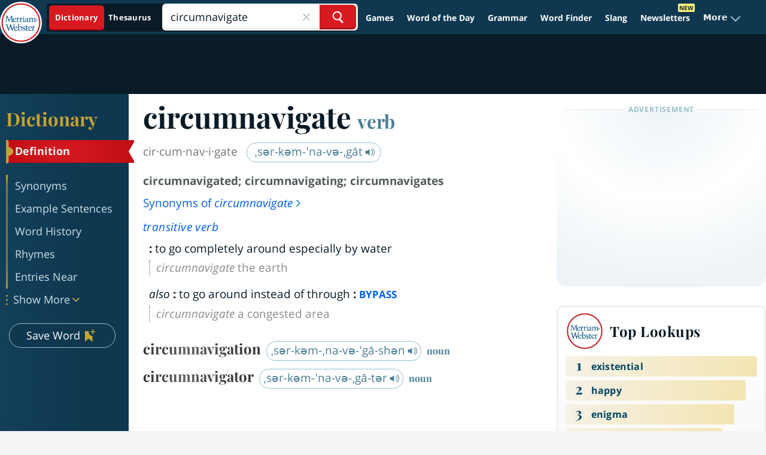

--- FILE ---
content_type: text/plain; charset=utf-8
request_url: https://ads.adthrive.com/http-api/cv2
body_size: 4515
content:
{"om":["00xbjwwl","07qjzu81","0g8i9uvz","0iyi1awv","0lknz05s","0s298m4lr19","0y4hf6zu","1","10011/b4053ef6dad340082599d9f1aa736b66","1011_302_56982418","1011_46_12181250","1011_74_18364062","1028_8728253","1028_8739738","1028_8744530","10310289136970_462792978","10310289136970_462793306","10310289136970_628989283","10310289136970_628990318","10797905","10ua7afe","11142692","11509227","1185:1610277379","1185:1610326628","11896988","12010080","12010084","12010088","12171164","12181250","12182414","12184310","124843_10","124848_8","124853_8","12gfb8kp","1610326628","1610326728","17_24794125","17_24794136","1e3fzviw","1ktgrre1","1mg127i6","1szmtd70","1wwvmrwd","202430_200_EAAYACogtYltKBzKKHu7tAsMK.YhnNUUanUuxFU5V4rbhwKBIsMyBLNoHQo_","2132:44764949","2132:45327624","2132:46039824","2179:578606630524081767","21jubgnj","2249:567996566","2249:581439030","226226131","2307:21jubgnj","2307:2gukmcyp","2307:3v2n6fcp","2307:3xc8n4lf","2307:4etfwvf1","2307:4ticzzkv","2307:66r1jy9h","2307:7uqs49qv","2307:8orkh93v","2307:9cjkvhqm","2307:9jse9oga","2307:9krcxphu","2307:abhu2o6t","2307:b57avtlx","2307:bu0fzuks","2307:cuudl2xr","2307:ddr52z0n","2307:egtdks83","2307:f3tdw9f3","2307:fpbj0p83","2307:fqeh4hao","2307:h60hzvcs","2307:hl6onnny","2307:kfzuk5ip","2307:khogx1r1","2307:ln7h8v9d","2307:lp37a2wq","2307:nmuzeaa7","2307:o15rnfuc","2307:o8icj9qr","2307:ox2tly0t","2307:q2chmg9g","2307:r0u09phz","2307:rz1kxzaf","2307:s4s41bit","2307:s887ofe1","2307:td8zomk2","2307:tdv4kmro","2307:tty470r7","2307:u30fsj32","2307:u4atmpu4","2307:ubjltf5y","2307:v958nz4c","2307:x3nl5llg","2307:z2zvrgyz","23t9uf9c","2409_15064_70_85445183","2409_25495_176_CR52092920","2409_25495_176_CR52092921","2409_25495_176_CR52150651","2409_25495_176_CR52153848","2409_25495_176_CR52178316","2409_25495_176_CR52178317","2409_25495_176_CR52186411","2409_25495_176_CR52241414","2409_25495_176_CR52241415","242697002","248485108","25","25_jxrvgonh","25_pz8lwofu","25_sqmqxvaf","25_t2dlmwva","25_ti0s3bz3","25_yi6qlg3p","25_ztlksnbe","262592","2676:87046900","2711_64_12181250","2715_9888_262592","2760:176_CR52092921","2760:176_CR52175339","2760:176_CR52186411","28206","2974:8168476","2_46_12181250","2v4qwpp9","308_125203_20","33347569","3335_25247_700109379","3335_25247_700109389","3335_25247_700109391","3335_25247_700109393","33419345","33419362","33605023","33605623","33608594","33637455","34182009","3490:CR52092921","3646_185414_T26335189","3646_185414_T26469746","3658_104709_2gukmcyp","3658_104709_63aofd4c","3658_136236_9jse9oga","3658_1406006_T26265359","3658_146693_eal0nev6","3658_15049_o15rnfuc","3658_15106_u4atmpu4","3658_16352_b57avtlx","3658_175625_jyqeveu5","3658_18008_1wwvmrwd","3658_184142_T26068409","3658_184142_T26520074","3658_203382_z2zvrgyz","3658_22079_g2ozgyf2","3658_53696_n4mlvfy3","3658_87799_21jubgnj","36_46_12182414","381513943572","393157941","3LMBEkP-wis","3ht3x9kw","3kp5kuh1","3v2n6fcp","4083IP31KS13125134_10","409_216386","409_216506","409_226327","409_227223","409_228371","436396566","436396574","43919974","43919985","44629254","458901553568","45999649","46019081","46039086","46_12181250","47180804","4771_74438_1610277379","481703827","485027845327","48514645","48514662","492075","4etfwvf1","4t298iczzkv","4ticzzkv","4yesq9qe","51372410","521167","53v6aquw","54640037","549410","5504:203721","5510:61j1sj1b","5510:deyq2yw3","5510:quk7w53j","5510:tjymxbdc","5510:u4atmpu4","5563_66529_OADD2.7353040902703_13KLDS4Y16XT0RE5IS","5563_66529_OADD2.7353040902705_1EI6JL1KCNZJQTKTNU","5563_66529_OADD2.7353043681733_1CTKQ7RI7E0NJH0GJ0","5563_66529_OADD2.7353083169082_14CHQFJEGBEH1W68BV","557_409_216486","557_409_228105","557_409_228354","558_93_5s8wi8hf","558_93_jyqeveu5","558_93_phlvi7up","558_93_u4atmpu4","559992","56071098","56341213","576777115309199355","583652883178231326","58744167","5s8wi8hf","60325468","60f5a06w","61310248631_705980251","61900466","61916211","61916223","61916225","61916229","61932920","61932925","61j1sj1b","62187798","6226526399","6226527055","6226543495","6226560541","6250_66552_1112888883","6250_66552_1114688213","627227759","627290883","627309156","627309159","627506494","628086965","628153053","628222860","628223277","628359076","628360579","628360582","628444349","628444433","628444439","628456310","628456382","628622169","628622172","628622175","628622178","628622241","628622244","628622247","628622250","628683371","628687043","628687157","628687460","628687463","628803013","628841673","629007394","629009180","629168001","629168010","629168565","629171196","629171202","62976108","630928655","63166899","6547_67916_jSkkOHBUm04rdRBx9BVA","659216891404","659713728691","668017635","670458875","680_99480_700109379","680_99480_700109389","680_99480_700109391","680_99480_700109393","683738007","684493019","690_99485_1610326628","690_99485_1610326728","694912939","697622320","697876985","697893306","697896012","6e298jtrnf9","6ejtrnf9","6mrds7pc","6tj9m7jw","700109379","700109389","700109391","702834487","704889081","704890663","705115233","705115263","705116521","705119942","705127202","705333156","706879711","708727929","709654809","7354_111700_86507380","7354_111700_86507383","7354_138543_82286845","7354_138543_84805506","7354_138543_84805515","7354_229128_86905970","74243_74_18268075","74243_74_18268083","74243_74_18364017","74243_74_18364062","74243_74_18364087","74243_74_18364134","74243_74_18364241","74_462792978","74_628989283","74_628990318","74wv3qdx","77298gj3an4","7969_149355_45327624","79yrb2xv","7eb0pbg8","7imiw6gw","7qevw67b","7s82759r","7xb3th35","80070335","80070342","8193073","8193078","8193095","83464454","83464459","86434333","86470620","86507376","86991452","87007264","8b5u826e","8cq33uu4","8o298rkh93v","8oadj1fy","8orkh93v","9057/0328842c8f1d017570ede5c97267f40d","9057/211d1f0fa71d1a58cabee51f2180e38f","9057/b232bee09e318349723e6bde72381ba0","93_ppn03peq","97_8193073","9855/af4ceed1df2e72a9c1d01fc10459a8a9","9925w9vu","99r40b5e","9cjkvhqm","9n8lamyh","9nex8xyd","9qentkjb","9vxta7sn","NplsJAxRH1w","a2uqytjp","a3ts2hcp","a7w365s6","a8beztgq","abhu2o6t","ad6783io","af9kspoi","ajwbo9em","any8tm7f","b57avtlx","b5idbd4d","bd5xg6f6","bgyg2jg7","bmp4lbzm","bsgbu9lt","bu0fzuks","c0mw623r","c1hsjx06","c1u7ixf4","cd40m5wq","ce17a6ey","cr-1oplzoysubwe","cr-1y79rxlquatj","cr-2azmi2ttu9vd","cr-2azmi2ttuatj","cr-2azmi2ttubwe","cr-2azmi2ttubxe","cr-3kc0l701u9vd","cr-6ovjht2eu9vd","cr-6ovjht2euatj","cr-6ovjht2eubwe","cr-6ovjht2eubxe","cr-98q1xf4pubqk","cr-98q1yh0tubqk","cr-Bitc7n_p9iw__vat__49i_k_6v6_h_jce2vm6d_U5356gokm","cr-a9s2xf8vubwj","cr-aav1zg0qubwj","cr-aaw20e2pubwj","cr-cbsv3j2wuaxg","cr-ccr05f8w17uiu","cr-fobbsjflu9vd","cr-fobbsjfluatj","cr-fobbsjflubwe","cr-guz6feenu9vd","cr-lg354l2uvergv2","cr-submez76ubxe","cr-ttwa4882u9vd","cr-wvy9pnlnuatj","cr-yow2qpavuatj","cr-zdcy8k12uatj","cu298udl2xr","cuudl2xr","daw00eve","ddr52z0n","dy35slve","e2c76his","egbgqhyb","en63ggkt","eo0co93u","extremereach_creative_76559239","f3tdw9f3","f8e4ig0n","fc9fwyoa","fcn2zae1","fdjuanhs","fdujxvyb","fkh2kvt7","fpbj0p83","fqf2molo","g29thswx","g4kw4fir","g729849lgab","g749lgab","ge1982y6","hf298favbt7","hffavbt7","hu52wf5i","i2aglcoy","i3k169kv","i90isgt0","j1lywpow","j4r0agpc","js8e452g","jsy1a3jk","jyqeveu5","k2xfz54q","kf298zuk5ip","kfzuk5ip","knoebx5v","ksrdc5dk","kwj8z3gi","l1whk1re","lc408s2k","ldsdwhka","lhgwl31z","ll77hviy","lmg9gkk9","ln7h8v9d","lp37a2wq","ls74a5wb","m2n177jy","m9fitbpn","mbzb7hul","muvxy961","n4mlvfy3","n8w0plts","nativetouch-32507","nr5arrhc","nx0p7cuj","o12985rnfuc","o15rnfuc","o8icj9qr","oj70mowv","op9gtamy","oril4wg7","oygykfg3","ozdii3rw","pagvt0pd","piwneqqj","pl298th4l1a","plth4l1a","ppn03peq","pvgx7ymi","q42kdoya","qt09ii59","qt29809ii59","r0u09phz","r3co354x","riaslz7g","rk5pkdan","rl8cwm1y","rnvjtx7r","rxj4b6nw","rz1kxzaf","rz2981kxzaf","s4s41bit","s4w0zwhd","s887ofe1","sjjqrcrc","sq3uu9ln","t2dlmwva","t5alo5fu","t73gfjqn","td8zomk2","ti0s3bz3","tia9w8zp","tjymxbdc","tvhhxsdx","u1jb75sm","u2x4z0j8","u30fsj32","u32980fsj32","u4atmpu4","ubjltf5y","utberk8n","v4fzdz1x","v705kko8","v9jlapns","vdcb5d4i","vhlpsbep","vnc30v3n","vwg10e52","w15c67ad","w1ws81sy","w8c88cph","wih2rdv3","wix9gxm5","wlxfvdbo","ws5qkh9j","wvuhrb6o","wxfnrapl","x40ta9u0","xncaqh7c","xnx5isri","xtxa8s2d","xv2pxoj4","xxvcmcug","y141rtv6","ybfhxisi","yi6qlg3p","yq5t5meg","z2zvrgyz","z7yr5xe5","z9ku9v6m","zfexqyi5","zs3aw5p8","zw6jpag6","zwzjgvpw","7979132","7979135"],"pmp":[],"adomains":["123notices.com","1md.org","about.bugmd.com","acelauncher.com","adameve.com","akusoli.com","allyspin.com","askanexpertonline.com","atomapplications.com","bassbet.com","betsson.gr","biz-zone.co","bizreach.jp","braverx.com","bubbleroom.se","bugmd.com","buydrcleanspray.com","byrna.com","capitaloneshopping.com","clarifion.com","combatironapparel.com","controlcase.com","convertwithwave.com","cotosen.com","countingmypennies.com","cratedb.com","croisieurope.be","cs.money","dallasnews.com","definition.org","derila-ergo.com","dhgate.com","dhs.gov","displate.com","easyprint.app","easyrecipefinder.co","ebook1g.peptidesciences.com","fabpop.net","familynow.club","filejomkt.run","fla-keys.com","folkaly.com","g123.jp","gameswaka.com","getbugmd.com","getconsumerchoice.com","getcubbie.com","gowavebrowser.co","gowdr.com","gransino.com","grosvenorcasinos.com","guard.io","hero-wars.com","holts.com","instantbuzz.net","itsmanual.com","jackpotcitycasino.com","justanswer.com","justanswer.es","la-date.com","lightinthebox.com","liverrenew.com","local.com","lovehoney.com","lulutox.com","lymphsystemsupport.com","manualsdirectory.org","meccabingo.com","medimops.de","mensdrivingforce.com","millioner.com","miniretornaveis.com","mobiplus.me","myiq.com","national-lottery.co.uk","naturalhealthreports.net","nbliver360.com","nikke-global.com","nordicspirit.co.uk","nuubu.com","onlinemanualspdf.co","original-play.com","outliermodel.com","paperela.com","paradisestays.site","parasiterelief.com","peta.org","photoshelter.com","plannedparenthood.org","playvod-za.com","printeasilyapp.com","printwithwave.com","profitor.com","quicklearnx.com","quickrecipehub.com","rakuten-sec.co.jp","rangeusa.com","refinancegold.com","robocat.com","royalcaribbean.com","saba.com.mx","shift.com","simple.life","spinbara.com","systeme.io","taboola.com","tackenberg.de","temu.com","tenfactorialrocks.com","theoceanac.com","topaipick.com","totaladblock.com","usconcealedcarry.com","vagisil.com","vegashero.com","vegogarden.com","veryfast.io","viewmanuals.com","viewrecipe.net","votervoice.net","vuse.com","wavebrowser.co","wavebrowserpro.com","weareplannedparenthood.org","xiaflex.com","yourchamilia.com"]}

--- FILE ---
content_type: application/javascript
request_url: https://ads.adthrive.com/sites/61575e8e934c48ea554b3caa/ads.min.js?referrer=https%3A%2F%2Fwww.merriam-webster.com%2Fdictionary%2Fcircumnavigate&threshold=99
body_size: 32374
content:

    'use strict';
    (function(w, d) {
      
    
  function importScript(src, libName) {
      var script = d.createElement('script');
      script.src = src;

      if (libName) {
        script.addEventListener('error', function () {
          w.adthrive.preloadLibResults = w.adthrive.preloadLibResults || {};
          w.adthrive.preloadLibResults[libName] = false;
        });

        script.addEventListener('load', function () {
          w.adthrive.preloadLibResults = w.adthrive.preloadLibResults || {};
          w.adthrive.preloadLibResults[libName] = true;
        });
      }

      var node = d.getElementsByTagName('script')[0];
      if (node && node.parentNode) {
          node.parentNode.insertBefore(script, node);
      } else {
          document.body.appendChild(script);
      }
  }

    w.adthrive = w.adthrive || {};
    w.adthrive.cmd = w.adthrive.cmd || [];
    w.adthrive.host = "ads.adthrive.com";
    w.adthrive.threshold = 0;
    w.adthrive.styleUrl = "https://ads.adthrive.com/sites/61575e8e934c48ea554b3caa/ads.min.css";
    w.adthrive.deployment = "2026-01-30-03:rpsc-708:ba53c3f:4";
    w.adthrive.branch = "ba53c3f";
    w.adthrive.bucket = "flex-10";
    w.adthrive.baseUrl = "https://ads.adthrive.com/builds/core/ba53c3f";
    w.adthrive.deliveryFeatures = ["additiveRaptiveFloors","altsdm","altv2","amazonBetaApstag","consentManagerCMP","cv2","es2021","hb_crid","ld","nvc","raptiveFloors","raptiveManualCookieSync","recencyFrequency","reissuingSticky","removeAdHost","rpbsecs","rpr","rrassf","stickyBucketsLocalStorage","stickyV2","switzerlandGdpr","trafficShaping","prebidLoad","gptLoad","amazonLoad","ttdSync"];
    w.adthrive.deliveryAudit = [{"include":"clsInsertion","value":true,"reason":["adOptions.clsOptimizedAds is true"]},{"include":"prebidLoad","value":true,"reason":["adOptions.delayLoading is false"]},{"include":"gptLoad","value":true,"reason":["adOptions.delayLoading is false"]},{"include":"amazonLoad","value":true,"reason":["adOptions.delayLoading is false","adOptions.amazonUAM is true"]},{"include":"dcsllSiteSpecific","value":false,"reason":["Delivery Feature Missing"]},{"include":"prebidBrowserRouting","value":false,"reason":["Delivery Feature Missing"]},{"include":"disableStickyBuckets","value":false,"reason":["Delivery Feature Missing"]},{"include":"ttdSync","value":true,"reason":["Non-GDPR Country Detected"]},{"include":"viewabilityV2","value":false,"reason":["Delivery Feature Missing"]},{"include":"campaignByURLHash","value":false,"reason":["Delivery Feature Missing"]},{"include":"switzerlandGdpr","value":true,"reason":["Delivery Feature Enabled"]}];
    w.adthrive.deliveryVersion = "1.201.0";
    w.adthrive.isIOS = /iP(hone|od|ad)/i.test(navigator.userAgent) ? true : false;
    w.adthrive.targetPath = '/es5';
    w.adthrive.sticky = true;
    w.adthrive.stickyBucketsEnabled = true;
    w.adthrive.bucketKeys = ["flex-03&2026-01-30-03:2ebd1d7:10:con","hbs-q1&dep-14:hbs-q1:cec1a37:2:exp","hbs-q1:con&dep-14:hbs-q1:cec1a37:2:con","beta02&ada-844:beta02:7cf46e2:100:exp","beta08&pe-280:beta08:c817e61:100:exp","beta01&pe-55:beta01:2a71eda:100:exp","beta05&ada-1438:beta05:6be6ac3:100:exp","beta07&tpg-161:beta07:f19b7ae:100:exp","beta09&ada-1527:beta09:7829fe8:100:exp","beta06&pe-661:beta06:9f37ed3:100:exp","beta03&ada-1306:beta03:7c1ff5e:50:exp","beta03&ada-1306:beta03:2ebd1d7:50:con","beta04&pe-437:beta04:6d2a30d:100:exp","beta10&acd-1481:beta10:eaffd97:100:exp","beta11&ada-1543:beta11:1e8065a:80:exp","beta11&ada-1543:beta11:2ebd1d7:80:con","beta12&ada-1542:beta12:a527263:80:exp","beta12&ada-1542:beta12:2ebd1d7:80:con","flex-16&2026-01-30-03:acd-1228:6d92372:4","flex-35&2026-01-30-03:acd-1531:4d09999:4","flex-62&2026-01-30-03:ada-1354:3df8629:4","flex-74&2026-01-30-03:pe-553:30e099d:4","flex-08&2026-01-30-03:acd-1426:7e9be16:4","flex-07&2026-01-30-03:rpsc-280:4ffc8cf:4","flex-10&2026-01-30-03:rpsc-708:ba53c3f:4","flex-37&2026-01-30-03:ada-1244:f729372:4","flex-45&2026-01-30-03:ada-1617:72282f5:4","flex-43&2026-01-30-03:acd-1542:2f896f4:4","flex-46&2026-01-30-03:pe-324:267d36c:4","flex-49&2026-01-30-03:aco-3093:29e2555:4","flex-27&2026-01-30-03:pe-110:c0e383b:4","flex-60&2026-01-30-03:pe-785:0868b0e:4","flex-61&2026-01-30-03:acd-1545:d1c089d:4","flex-28&2026-01-30-03:acd-1515:1b288f3:4","flex-63&2026-01-30-03:ada-1618:5c6aa65:4","flex-65&2026-01-30-03:acd-1551:c54eb74:4","flex-11&2026-01-30-03:pe-837:b10c2d1:4","flex-14&2026-01-30-03:pe-724:3ddd021:4","flex-25&2026-01-30-03:ada-1614:d976aa2:4","prod&19d19d6"];
    w.adthrive.deploymentGroup = "2026-01-30-03";
    w.adthrive.forceGDPR = false;
    w.adthrive.secFetchStorageAccess = "none";
    w.adthrive.debug = false;
    w.adthrive.country = "US";
    w.adthrive.region = "NY";
    w.adthrive.deviceType = "desktop";
    w.adthrive.browserEngine = "chromium";
    w.adthrive.preloadLibResults = {};

    
    
    //Sticky Bucket
    function isValidStickyBucket(stickyBucket) {
      return (stickyBucket && stickyBucket.bucket && stickyBucket.branch && stickyBucket.deployment && stickyBucket.ttl && stickyBucket.ttl > Date.now() && stickyBucket.deploymentGroup && stickyBucket.deploymentGroup == w.adthrive.deploymentGroup);
    }
    function isMatchingStickyData(stickyBucket) {
      return stickyBucket && w.adthrive.deployment == stickyBucket.deployment && w.adthrive.bucket == stickyBucket.bucket && w.adthrive.branch == stickyBucket.branch;
    }
    function tagNewStickyBucket() {
      var newStickyBucketData = {
        branch: w.adthrive.branch,
        bucket: w.adthrive.bucket,
        deployment: w.adthrive.deployment,
        deliveryFeatures: w.adthrive.deliveryFeatures,
        deploymentGroup: w.adthrive.deploymentGroup,
        ttl: Date.now() + (3600 * 1000 * 24),
      };
      w.adthrive = w.adthrive || {};
      w.adthrive.cmd = w.adthrive.cmd || [];
      w.adthrive.cmd.push(function() {
        w.adthrive.api.browserStorage.setLocalStorage('at_sticky_data', JSON.stringify(newStickyBucketData))
      });
    }
    var stickyBucketJSONLocal = w.localStorage.getItem('at_sticky_data');
    try {
      var stickyBucket = JSON.parse(stickyBucketJSONLocal);
      if (isValidStickyBucket(stickyBucket)) {
        if (!isMatchingStickyData(stickyBucket)) {
          var newAdsMinSrc = 'https://' + w.adthrive.host + '/sites/61575e8e934c48ea554b3caa/ads.min.js?stickyDeployment=' + stickyBucket.deployment + '&stickyBucket=' + stickyBucket.bucket + '&stickyBranch=' + stickyBucket.branch;
          importScript(newAdsMinSrc);
          return;
        }
      } else {
        tagNewStickyBucket();
      }
    } catch (e) {
      w.adthrive.cmd.push(function () {
        w.adthrive.log = w.adthrive.log || console.log;
        w.adthrive.log('log', 'ads-site-origin-request', 'insertStickyBucketCode', ['Error parsing session storage bucket data']);
      });
      tagNewStickyBucket();
    }

    w.adthrive.siteAds = {"betaTester":false,"targeting":[{"value":"61575e8e934c48ea554b3caa","key":"siteId"},{"value":"6233884dc08f957088e9a8d7","key":"organizationId"},{"value":"Merriam Webster","key":"siteName"},{"value":"Prime","key":"service"},{"value":"on","key":"bidding"},{"value":["Education","Gaming"],"key":"verticals"}],"siteUrl":"https://merriam-webster.com","siteId":"61575e8e934c48ea554b3caa","siteName":"Merriam Webster","breakpoints":{"tablet":768,"desktop":992},"cloudflare":null,"adUnits":[{"sequence":null,"thirdPartyAdUnitName":null,"targeting":[{"value":["Header"],"key":"location"}],"devices":["tablet","phone"],"name":"Header","sticky":false,"location":"Header","dynamic":{"pageSelector":"body.vocab-builder-body","spacing":0,"max":1,"lazyMax":null,"enable":true,"lazy":false,"elementSelector":".vocab-builder-footer","skip":0,"classNames":[],"position":"beforeend","every":1,"enabled":true},"stickyOverlapSelector":"","adSizes":[[300,50],[320,50],[320,100],[468,60]],"priority":399,"autosize":false},{"sequence":2,"thirdPartyAdUnitName":null,"targeting":[{"value":["Sidebar"],"key":"location"}],"devices":["desktop","tablet"],"name":"Sidebar_2","sticky":false,"location":"Sidebar","dynamic":{"pageSelector":"body.games-landing","spacing":0,"max":1,"lazyMax":null,"enable":true,"lazy":false,"elementSelector":".wotd-side","skip":0,"classNames":[],"position":"beforebegin","every":1,"enabled":true},"stickyOverlapSelector":"","adSizes":[[160,600],[336,280],[320,50],[300,600],[250,250],[1,1],[320,100],[300,1050],[300,50],[300,420],[300,250]],"priority":298,"autosize":true},{"sequence":2,"thirdPartyAdUnitName":null,"targeting":[{"value":["Sidebar"],"key":"location"}],"devices":["desktop","tablet"],"name":"Sidebar_2","sticky":false,"location":"Sidebar","dynamic":{"pageSelector":"body.games-archives","spacing":0,"max":1,"lazyMax":null,"enable":true,"lazy":false,"elementSelector":".games-landing-section","skip":0,"classNames":[],"position":"beforebegin","every":1,"enabled":true},"stickyOverlapSelector":"","adSizes":[[160,600],[336,280],[320,50],[300,600],[250,250],[1,1],[320,100],[300,1050],[300,50],[300,420],[300,250]],"priority":298,"autosize":true},{"sequence":null,"thirdPartyAdUnitName":null,"targeting":[{"value":["Recipe"],"key":"location"}],"devices":["desktop","tablet","phone"],"name":"Recipe","sticky":false,"location":"Recipe","dynamic":{"pageSelector":"body.slang-infinite-scroll-page","spacing":0,"max":1,"lazyMax":97,"enable":true,"lazy":true,"elementSelector":".wap-date-author-content","skip":0,"classNames":[],"position":"beforebegin","every":1,"enabled":true},"stickyOverlapSelector":"","adSizes":[[250,250],[300,50],[300,250],[300,300],[320,50],[320,100],[336,280],[468,60]],"priority":-101,"autosize":false},{"sequence":1,"thirdPartyAdUnitName":null,"targeting":[{"value":["Content"],"key":"location"}],"devices":["phone"],"name":"Content_1","sticky":false,"location":"Content","dynamic":{"pageSelector":"body.tw-article","spacing":0,"max":0,"lazyMax":1,"enable":true,"lazy":true,"elementSelector":".mw-ad-slot-central1","skip":0,"classNames":[],"position":"afterbegin","every":1,"enabled":true},"stickyOverlapSelector":"","adSizes":[[728,90],[336,280],[320,50],[468,60],[970,90],[250,250],[1,1],[320,100],[970,250],[300,50],[300,300],[552,334],[728,250],[300,250],[1,2]],"priority":199,"autosize":true},{"sequence":null,"thirdPartyAdUnitName":null,"targeting":[{"value":["Header"],"key":"location"}],"devices":["desktop","tablet"],"name":"Header","sticky":false,"location":"Header","dynamic":{"pageSelector":"body.twofer-goofer","spacing":0,"max":1,"lazyMax":null,"enable":true,"lazy":false,"elementSelector":"\n.header-banner-nav","skip":0,"classNames":[],"position":"afterbegin","every":1,"enabled":true},"stickyOverlapSelector":"","adSizes":[[300,50],[320,50],[320,100],[468,60],[728,90]],"priority":399,"autosize":true},{"sequence":2,"thirdPartyAdUnitName":null,"targeting":[{"value":["Header"],"key":"location"}],"devices":["phone"],"name":"Header_2","sticky":false,"location":"Header","dynamic":{"pageSelector":"body.twofer-goofer","spacing":0,"max":1,"lazyMax":null,"enable":true,"lazy":false,"elementSelector":".footer-placement","skip":0,"classNames":[],"position":"afterbegin","every":1,"enabled":true},"stickyOverlapSelector":"","adSizes":[[300,50],[320,50]],"priority":398,"autosize":true},{"sequence":null,"thirdPartyAdUnitName":null,"targeting":[{"value":["Sidebar"],"key":"location"}],"devices":["desktop","tablet"],"name":"Sidebar","sticky":false,"location":"Sidebar","dynamic":{"pageSelector":"body.twofer-goofer","spacing":0,"max":1,"lazyMax":null,"enable":true,"lazy":false,"elementSelector":"\n.sidebar-ad-1","skip":0,"classNames":[],"position":"afterbegin","every":1,"enabled":true},"stickyOverlapSelector":"","adSizes":[[250,250],[300,50],[300,250],[320,50],[320,100],[300,200],[300,300],[320,300]],"priority":299,"autosize":false},{"sequence":9,"thirdPartyAdUnitName":null,"targeting":[{"value":["Sidebar"],"key":"location"}],"devices":["desktop","tablet"],"name":"Sidebar_9","sticky":false,"location":"Sidebar","dynamic":{"pageSelector":"\nbody.twofer-goofer","spacing":0,"max":1,"lazyMax":null,"enable":true,"lazy":false,"elementSelector":".sidebar-ad-2","skip":0,"classNames":[],"position":"afterbegin","every":1,"enabled":true},"stickyOverlapSelector":"","adSizes":[[250,250],[300,50],[300,250],[320,50],[320,100],[300,200],[300,300],[320,300]],"priority":291,"autosize":true},{"sequence":null,"thirdPartyAdUnitName":null,"targeting":[{"value":["Header"],"key":"location"}],"devices":["desktop","tablet","phone"],"name":"Header","sticky":false,"location":"Header","dynamic":{"pageSelector":"body.mw-games-pilfer-word-game","spacing":0,"max":1,"lazyMax":null,"enable":true,"lazy":false,"elementSelector":"#AdThrive_Header_1","skip":0,"classNames":[],"position":"afterbegin","every":1,"enabled":true},"stickyOverlapSelector":"","adSizes":[[728,90],[320,50],[468,60],[970,90],[1,1],[320,100],[970,250],[300,50],[728,250]],"priority":399,"autosize":true},{"sequence":null,"thirdPartyAdUnitName":null,"targeting":[{"value":["Sidebar"],"key":"location"}],"devices":["desktop","tablet"],"name":"Sidebar","sticky":false,"location":"Sidebar","dynamic":{"pageSelector":"body.mw-games-pilfer-word-game","spacing":0,"max":1,"lazyMax":null,"enable":true,"lazy":false,"elementSelector":"#AdThrive_Sidebar_1","skip":0,"classNames":[],"position":"afterbegin","every":1,"enabled":true},"stickyOverlapSelector":"","adSizes":[[1,1],[250,250],[300,50],[300,250],[320,50],[320,100]],"priority":299,"autosize":true},{"sequence":9,"thirdPartyAdUnitName":null,"targeting":[{"value":["Sidebar"],"key":"location"}],"devices":["desktop","tablet"],"name":"Sidebar_9","sticky":false,"location":"Sidebar","dynamic":{"pageSelector":"body.mw-games-pilfer-word-game","spacing":0,"max":1,"lazyMax":null,"enable":true,"lazy":false,"elementSelector":"#AdThrive_Sidebar_9","skip":0,"classNames":[],"position":"afterbegin","every":1,"enabled":true},"stickyOverlapSelector":"","adSizes":[[1,1],[250,250],[300,50],[300,250],[320,50],[320,100]],"priority":291,"autosize":true},{"sequence":null,"thirdPartyAdUnitName":null,"targeting":[{"value":["Content"],"key":"location"}],"devices":["desktop","tablet"],"name":"Content","sticky":false,"location":"Content","dynamic":{"pageSelector":"body.the-cross-dungarees-no-ad-containers","spacing":0,"max":1,"lazyMax":1,"enable":true,"lazy":true,"elementSelector":"#anchor-seporator, #nearby-entries","skip":0,"classNames":[],"position":"afterend","every":1,"enabled":true},"stickyOverlapSelector":"","adSizes":[[728,90],[336,280],[320,50],[468,60],[970,90],[250,250],[1,1],[320,100],[970,250],[1,2],[300,50],[300,300],[552,334],[728,250],[300,250]],"priority":199,"autosize":true},{"sequence":null,"thirdPartyAdUnitName":null,"targeting":[{"value":["Content"],"key":"location"}],"devices":["phone"],"name":"Content","sticky":false,"location":"Content","dynamic":{"pageSelector":"body.the-cross-dungarees-no-ad-containers","spacing":0,"max":1,"lazyMax":1,"enable":true,"lazy":true,"elementSelector":"#anchor-seporator, #nearby-entries","skip":0,"classNames":[],"position":"afterend","every":1,"enabled":true},"stickyOverlapSelector":"","adSizes":[[728,90],[336,280],[320,50],[468,60],[970,90],[250,250],[1,1],[320,100],[970,250],[1,2],[300,50],[300,300],[552,334],[728,250],[300,250]],"priority":199,"autosize":true},{"sequence":null,"thirdPartyAdUnitName":null,"targeting":[{"value":["Content"],"key":"location"}],"devices":["desktop","tablet"],"name":"Content","sticky":false,"location":"Content","dynamic":{"pageSelector":"\nbody.cross-dungarees:not(.main-body), body.cross-dungarees-lite:not(.main-body)","spacing":0,"max":1,"lazyMax":4,"enable":true,"lazy":true,"elementSelector":"#anchor-seporator, #examples, #related-articles, #kidsdictionary","skip":0,"classNames":[],"position":"afterend","every":1,"enabled":true},"stickyOverlapSelector":"","adSizes":[[1,1],[1,2],[250,250],[300,50],[300,250],[300,300],[320,50],[320,100],[336,280],[468,60],[552,334],[728,90],[728,250],[970,90],[970,250],[300,200],[320,300]],"priority":199,"autosize":true},{"sequence":null,"thirdPartyAdUnitName":null,"targeting":[{"value":["Content"],"key":"location"}],"devices":["phone"],"name":"Content","sticky":false,"location":"Content","dynamic":{"pageSelector":"body.cross-dungarees:not(.the-cross-dungarees-no-ad-containers), body.cross-dungarees-lite:not(.the-cross-dungarees-no-ad-containers)","spacing":0,"max":1,"lazyMax":4,"enable":true,"lazy":true,"elementSelector":"#anchor-seporator, #examples, #related-phrases, #nearby-entries, #kidsdictionary","skip":0,"classNames":[],"position":"afterend","every":1,"enabled":true},"stickyOverlapSelector":"","adSizes":[[1,1],[1,2],[250,250],[300,50],[300,250],[300,300],[320,50],[320,100],[336,280],[468,60],[552,334],[728,90],[728,250],[970,90],[970,250],[300,200],[320,300]],"priority":199,"autosize":true},{"sequence":null,"thirdPartyAdUnitName":null,"targeting":[{"value":["Content"],"key":"location"}],"devices":["desktop","tablet"],"name":"Content","sticky":false,"location":"Content","dynamic":{"pageSelector":"\nbody.cross-dungarees:not(.main-body), body.cross-dungarees-lite:not(.main-body)","spacing":0,"max":2,"lazyMax":97,"enable":true,"lazy":true,"elementSelector":"[id^=\"incontent-desktop-ad\"]","skip":0,"classNames":[],"position":"afterbegin","every":1,"enabled":true},"stickyOverlapSelector":"","adSizes":[[728,90],[336,280],[320,50],[468,60],[970,90],[250,250],[1,1],[320,100],[970,250],[1,2],[300,50],[300,300],[552,334],[728,250],[300,250]],"priority":199,"autosize":true},{"sequence":null,"thirdPartyAdUnitName":null,"targeting":[{"value":["Content"],"key":"location"}],"devices":["phone"],"name":"Content","sticky":false,"location":"Content","dynamic":{"pageSelector":"\nbody.cross-dungarees:not(.main-body), body.cross-dungarees-lite:not(.main-body)","spacing":0,"max":2,"lazyMax":97,"enable":true,"lazy":true,"elementSelector":"[id^=\"incontent-mobile-ad\"]","skip":0,"classNames":[],"position":"afterbegin","every":1,"enabled":true},"stickyOverlapSelector":"","adSizes":[[728,90],[336,280],[320,50],[468,60],[970,90],[250,250],[1,1],[320,100],[970,250],[1,2],[300,50],[300,300],[552,334],[728,250],[300,250]],"priority":199,"autosize":true},{"sequence":1,"thirdPartyAdUnitName":null,"targeting":[{"value":["Sidebar"],"key":"location"}],"devices":["desktop","tablet"],"name":"Sidebar_1","sticky":false,"location":"Sidebar","dynamic":{"pageSelector":"body.cross-dungarees, body.cross-dungarees-lite","spacing":0,"max":2,"lazyMax":null,"enable":true,"lazy":false,"elementSelector":"#mw-ad-slot-right-1, #mw-ad-slot-right-2","skip":0,"classNames":[],"position":"afterbegin","every":1,"enabled":true},"stickyOverlapSelector":"","adSizes":[[1,1],[250,250],[300,50],[300,250],[300,420],[320,50],[320,100],[336,280],[120,240],[300,200],[300,300],[320,300]],"priority":299,"autosize":true},{"sequence":9,"thirdPartyAdUnitName":null,"targeting":[{"value":["Sidebar"],"key":"location"}],"devices":["desktop","tablet"],"name":"Sidebar_9","sticky":false,"location":"Sidebar","dynamic":{"pageSelector":"body.cross-dungarees, body.cross-dungarees-lite","spacing":0,"max":1,"lazyMax":null,"enable":true,"lazy":false,"elementSelector":"#mw-ad-slot-sticky","skip":0,"classNames":[],"position":"afterbegin","every":1,"enabled":true},"stickyOverlapSelector":"","adSizes":[[160,600],[336,280],[320,50],[300,600],[250,250],[1,1],[320,100],[300,1050],[300,50],[300,420],[300,250]],"priority":291,"autosize":true},{"sequence":null,"thirdPartyAdUnitName":null,"targeting":[{"value":["Below Post"],"key":"location"}],"devices":["phone"],"name":"Below_Post","sticky":false,"location":"Below Post","dynamic":{"pageSelector":"body.cross-dungarees, body.cross-dungarees-lite","spacing":0,"max":0,"lazyMax":2,"enable":true,"lazy":true,"elementSelector":"#mw-ad-slot-right-1, #mw-ad-slot-sticky-container > #mw-ad-slot-sticky","skip":0,"classNames":[],"position":"afterbegin","every":1,"enabled":true},"stickyOverlapSelector":"","adSizes":[[728,90],[336,280],[320,50],[468,60],[250,250],[1,1],[320,100],[300,250],[970,250],[728,250]],"priority":99,"autosize":true},{"sequence":null,"thirdPartyAdUnitName":null,"targeting":[{"value":["Content"],"key":"location"}],"devices":["desktop","tablet","phone"],"name":"Content","sticky":false,"location":"Content","dynamic":{"pageSelector":"body:not(.main-body)","spacing":0,"max":1,"lazyMax":98,"enable":true,"lazy":true,"elementSelector":".wap-ad-area-placeholder","skip":0,"classNames":[],"position":"afterbegin","every":1,"enabled":true},"stickyOverlapSelector":"","adSizes":[[1,1],[1,2],[250,250],[300,50],[300,250],[300,300],[320,50],[320,100],[336,280],[468,60],[728,90],[728,250],[970,90],[970,250]],"priority":199,"autosize":true},{"sequence":null,"thirdPartyAdUnitName":null,"targeting":[{"value":["Content"],"key":"location"}],"devices":["desktop","tablet","phone"],"name":"Content","sticky":false,"location":"Content","dynamic":{"pageSelector":"body.wap-slideshow-page","spacing":0,"max":2,"lazyMax":97,"enable":true,"lazy":true,"elementSelector":".wap-article-slideshow-media-item","skip":0,"classNames":[],"position":"afterend","every":1,"enabled":true},"stickyOverlapSelector":"","adSizes":[[1,1],[1,2],[250,250],[300,50],[300,250],[300,300],[320,50],[320,100],[336,280],[468,60],[728,90],[728,250],[970,90],[970,250]],"priority":199,"autosize":true},{"sequence":null,"thirdPartyAdUnitName":null,"targeting":[{"value":["Content"],"key":"location"}],"devices":["desktop","tablet","phone"],"name":"Content","sticky":false,"location":"Content","dynamic":{"pageSelector":"body.wap-article-page:not(.slang-infinite-scroll-page)","spacing":0,"max":2,"lazyMax":97,"enable":true,"lazy":true,"elementSelector":".article-body-content-padding > p","skip":3,"classNames":[],"position":"afterend","every":1,"enabled":true},"stickyOverlapSelector":"","adSizes":[[728,90],[336,280],[320,50],[468,60],[970,90],[250,250],[1,1],[320,100],[970,250],[1,2],[300,50],[300,300],[552,334],[728,250],[300,250]],"priority":199,"autosize":true},{"sequence":1,"thirdPartyAdUnitName":null,"targeting":[{"value":["Sidebar"],"key":"location"}],"devices":["desktop","tablet"],"name":"Sidebar_1","sticky":false,"location":"Sidebar","dynamic":{"pageSelector":"body:not(.dictionary-lookup):not(.thesaurus-lookup):not(.slang-words-landing-page):not(.exemplar-page):not(.definitions-page)","spacing":0,"max":1,"lazyMax":null,"enable":true,"lazy":false,"elementSelector":".right-rail","skip":0,"classNames":[],"position":"afterbegin","every":1,"enabled":true},"stickyOverlapSelector":"","adSizes":[[250,250],[300,50],[300,250],[120,240],[300,200]],"priority":299,"autosize":false},{"sequence":9,"thirdPartyAdUnitName":null,"targeting":[{"value":["Sidebar"],"key":"location"},{"value":true,"key":"sticky"}],"devices":["desktop","tablet"],"name":"Sidebar_9","sticky":true,"location":"Sidebar","dynamic":{"pageSelector":"body:not(.dictionary-lookup):not(.thesaurus-lookup):not(.slang-words-landing-page):not(.exemplar-page):not(.definitions-page):not(.games-archives):not(.games-landing)","spacing":0,"max":1,"lazyMax":null,"enable":true,"lazy":false,"elementSelector":".right-rail","skip":0,"classNames":[],"position":"beforeend","every":1,"enabled":true},"stickyOverlapSelector":".more-from, #subscribe-unabridged,  .blue-divide.thin-divide, .global-footer, .additional-content-area, footer","adSizes":[[250,250],[300,50],[300,250],[300,600],[120,240],[300,200]],"priority":291,"autosize":false},{"sequence":null,"thirdPartyAdUnitName":null,"targeting":[{"value":["Content"],"key":"location"}],"devices":["phone"],"name":"Content","sticky":false,"location":"Content","dynamic":{"pageSelector":"body.main-body:not(.games-landing)","spacing":0,"max":0,"lazyMax":10,"enable":true,"lazy":true,"elementSelector":".home-redesign-ad.wap-ad-area-placeholder","skip":0,"classNames":[],"position":"afterbegin","every":1,"enabled":true},"stickyOverlapSelector":"","adSizes":[[120,240],[250,250],[300,250],[320,50],[320,100],[336,280],[468,60],[728,90],[970,90],[1,1],[300,300],[552,334],[300,50],[728,250],[970,250],[1,2]],"priority":199,"autosize":true},{"sequence":null,"thirdPartyAdUnitName":null,"targeting":[{"value":["Content"],"key":"location"}],"devices":["desktop","tablet"],"name":"Content","sticky":false,"location":"Content","dynamic":{"pageSelector":"body.main-body:not(.games-landing)","spacing":0,"max":0,"lazyMax":10,"enable":true,"lazy":true,"elementSelector":".home-redesign-ad.wap-ad-area-placeholder","skip":0,"classNames":[],"position":"afterbegin","every":1,"enabled":true},"stickyOverlapSelector":"","adSizes":[[120,240],[250,250],[300,250],[320,50],[320,100],[336,280],[468,60],[728,90],[970,90],[1,1],[300,300],[552,334],[300,50],[728,250],[970,250],[1,2]],"priority":199,"autosize":true},{"sequence":null,"thirdPartyAdUnitName":null,"targeting":[{"value":["Sidebar"],"key":"location"}],"devices":["desktop"],"name":"Sidebar","sticky":false,"location":"Sidebar","dynamic":{"pageSelector":"","spacing":0,"max":2,"lazyMax":null,"enable":true,"lazy":false,"elementSelector":".q-left-creative, .q-right-creative","skip":0,"classNames":[],"position":"afterbegin","every":1,"enabled":true},"stickyOverlapSelector":"","adSizes":[[160,600]],"priority":299,"autosize":false},{"sequence":null,"thirdPartyAdUnitName":null,"targeting":[{"value":["Header"],"key":"location"}],"devices":["tablet"],"name":"Header","sticky":false,"location":"Header","dynamic":{"pageSelector":"","spacing":0,"max":2,"lazyMax":null,"enable":true,"lazy":false,"elementSelector":".q-left-creative, .q-right-creative","skip":0,"classNames":[],"position":"afterbegin","every":1,"enabled":true},"stickyOverlapSelector":"","adSizes":[[300,50],[320,50]],"priority":399,"autosize":false},{"sequence":null,"thirdPartyAdUnitName":null,"targeting":[{"value":["Header"],"key":"location"}],"devices":["desktop","tablet"],"name":"Header","sticky":false,"location":"Header","dynamic":{"pageSelector":"body:not(.mw-games-blossom-word-game)","spacing":0,"max":1,"lazyMax":null,"enable":true,"lazy":false,"elementSelector":"#main-banner-ad-container > .container > .h-100-px, .cafemedia-ad-slot-top","skip":0,"classNames":[],"position":"afterbegin","every":1,"enabled":true},"stickyOverlapSelector":"","adSizes":[[300,50],[320,50],[320,100],[468,60],[728,90],[970,90]],"priority":399,"autosize":false},{"sequence":null,"thirdPartyAdUnitName":null,"targeting":[{"value":["Header"],"key":"location"}],"devices":["phone"],"name":"Header","sticky":false,"location":"Header","dynamic":{"pageSelector":"body.mw-games-blossom-word-game","spacing":0,"max":1,"lazyMax":null,"enable":true,"lazy":false,"elementSelector":"#main-banner-ad-container > .container > .h-100-px, .cafemedia-ad-slot-top","skip":0,"classNames":[],"position":"afterbegin","every":1,"enabled":true},"stickyOverlapSelector":"","adSizes":[[300,50],[320,50]],"priority":399,"autosize":false},{"sequence":null,"thirdPartyAdUnitName":null,"targeting":[{"value":["Header"],"key":"location"}],"devices":["phone"],"name":"Header","sticky":false,"location":"Header","dynamic":{"pageSelector":"","spacing":0,"max":1,"lazyMax":null,"enable":true,"lazy":false,"elementSelector":"#main-banner-ad-container > .container > .h-100-px, .cafemedia-ad-slot-top","skip":0,"classNames":[],"position":"afterbegin","every":1,"enabled":true},"stickyOverlapSelector":"","adSizes":[[1,1],[300,50],[320,50],[320,100]],"priority":399,"autosize":false},{"sequence":1,"thirdPartyAdUnitName":null,"targeting":[{"value":["Below Post"],"key":"location"}],"devices":["phone"],"name":"Below_Post_1","sticky":false,"location":"Below Post","dynamic":{"pageSelector":"","spacing":0,"max":0,"lazyMax":1,"enable":true,"lazy":true,"elementSelector":".cafemedia-ad-slot-right1","skip":0,"classNames":[],"position":"afterbegin","every":1,"enabled":true},"stickyOverlapSelector":"","adSizes":[[1,1],[250,250],[300,250],[320,50],[320,100],[300,50],[300,200]],"priority":99,"autosize":true},{"sequence":null,"thirdPartyAdUnitName":null,"targeting":[{"value":["Footer"],"key":"location"}],"devices":["desktop"],"name":"Footer","sticky":false,"location":"Footer","dynamic":{"pageSelector":"body:not(.new-quiz-play):not(.mw-games-pilfer-word-game):not(.twofer-goofer):not(.games-daily-newsletter-subscribe-form):not(.chatbot-page):not(.mw-vocab-builder):not(.vocab-builder-body)","spacing":0,"max":1,"lazyMax":null,"enable":true,"lazy":false,"elementSelector":"body","skip":0,"classNames":[],"position":"beforeend","every":1,"enabled":true},"stickyOverlapSelector":"","adSizes":[[300,50],[320,50],[320,100],[468,60],[728,90],[970,90]],"priority":-1,"autosize":true},{"sequence":null,"thirdPartyAdUnitName":null,"targeting":[{"value":["Footer"],"key":"location"}],"devices":["tablet"],"name":"Footer","sticky":false,"location":"Footer","dynamic":{"pageSelector":"body:not(.mw-games-blossom-word-game):not(.mw-games-pilfer-word-game):not(.twofer-goofer):not(.games-daily-newsletter-subscribe-form):not(.chatbot-page):not(.mw-vocab-builder):not(.vocab-builder-body)","spacing":0,"max":1,"lazyMax":null,"enable":true,"lazy":false,"elementSelector":"body","skip":0,"classNames":[],"position":"beforeend","every":1,"enabled":true},"stickyOverlapSelector":"","adSizes":[[300,50],[320,50],[320,100],[468,60],[728,90]],"priority":-1,"autosize":false},{"sequence":null,"thirdPartyAdUnitName":null,"targeting":[{"value":["Footer"],"key":"location"}],"devices":["phone"],"name":"Footer","sticky":false,"location":"Footer","dynamic":{"pageSelector":"body.new-quiz-play:not(.mw-games-blossom-word-game):not(.mw-games-pilfer-word-game):not(.twofer-goofer):not(.games-daily-newsletter-subscribe-form):not(.chatbot-page):not(.mw-vocab-builder):not(.vocab-builder-body)","spacing":0,"max":1,"lazyMax":null,"enable":true,"lazy":false,"elementSelector":"body","skip":0,"classNames":[],"position":"beforeend","every":1,"enabled":true},"stickyOverlapSelector":"","adSizes":[[300,50],[320,50]],"priority":-1,"autosize":false},{"sequence":null,"thirdPartyAdUnitName":null,"targeting":[{"value":["Footer"],"key":"location"}],"devices":["phone"],"name":"Footer","sticky":false,"location":"Footer","dynamic":{"pageSelector":"body:not(.new-quiz-play):not(.mw-games-blossom-word-game):not(.mw-games-pilfer-word-game):not(.twofer-goofer):not(.games-daily-newsletter-subscribe-form):not(.chatbot-page):not(.missing-letter-landing-page):not(.mw-vocab-builder):not(.vocab-builder-body)","spacing":0,"max":1,"lazyMax":null,"enable":true,"lazy":false,"elementSelector":"body","skip":0,"classNames":[],"position":"beforeend","every":1,"enabled":true},"stickyOverlapSelector":"","adSizes":[[300,50],[320,50],[320,100]],"priority":-1,"autosize":false},{"sequence":null,"thirdPartyAdUnitName":null,"targeting":[{"value":["Footer"],"key":"location"}],"devices":["phone"],"name":"Footer","sticky":false,"location":"Footer","dynamic":{"pageSelector":"body.missing-letter-landing-page","spacing":0,"max":1,"lazyMax":null,"enable":true,"lazy":false,"elementSelector":"body","skip":0,"classNames":[],"position":"beforeend","every":1,"enabled":true},"stickyOverlapSelector":"","adSizes":[[300,50],[320,50]],"priority":-1,"autosize":false},{"sequence":null,"thirdPartyAdUnitName":null,"targeting":[{"value":["Footer"],"key":"location"}],"devices":["desktop","tablet"],"name":"Footer","sticky":false,"location":"Footer","dynamic":{"pageSelector":"body.mw-vocab-builder","spacing":0,"max":1,"lazyMax":null,"enable":true,"lazy":false,"elementSelector":"body","skip":0,"classNames":[],"position":"beforeend","every":1,"enabled":true},"stickyOverlapSelector":"","adSizes":[[300,50],[320,50],[320,100],[728,90],[970,90]],"priority":-1,"autosize":true},{"sequence":null,"thirdPartyAdUnitName":null,"targeting":[{"value":["Footer"],"key":"location"}],"devices":["phone"],"name":"Footer","sticky":false,"location":"Footer","dynamic":{"pageSelector":"body.mw-vocab-builder","spacing":0,"max":1,"lazyMax":null,"enable":true,"lazy":false,"elementSelector":"body","skip":0,"classNames":[],"position":"beforeend","every":1,"enabled":true},"stickyOverlapSelector":"","adSizes":[[300,50],[320,50]],"priority":-1,"autosize":false}],"adDensityLayout":{"mobile":{"adDensity":0.28,"onePerViewport":false},"pageOverrides":[{"mobile":{"adDensity":0.99,"onePerViewport":false},"note":"","pageSelector":".mw-ad-slot-central1","desktop":{"adDensity":0,"onePerViewport":false}},{"mobile":{"adDensity":0.99,"onePerViewport":false},"note":null,"pageSelector":".wap-ad-area-placeholder","desktop":{"adDensity":0.99,"onePerViewport":false}},{"mobile":{"adDensity":0.99,"onePerViewport":false},"note":null,"pageSelector":"body.main-body","desktop":{"adDensity":0.99,"onePerViewport":false}},{"mobile":{"adDensity":0.99,"onePerViewport":false},"note":"","pageSelector":"body.mw-games-blossom-word-game, .cafemedia-ad-slot-top","desktop":{"adDensity":0.99,"onePerViewport":false}},{"mobile":{"adDensity":0.99,"onePerViewport":false},"note":null,"pageSelector":"body.definitions-page","desktop":{"adDensity":0.99,"onePerViewport":false}},{"mobile":{"adDensity":0.99,"onePerViewport":false},"note":"","pageSelector":" body.twofer-goofer ","desktop":{"adDensity":0,"onePerViewport":false}},{"mobile":{"adDensity":0.2,"onePerViewport":false},"note":null,"pageSelector":".wap-article > p:not(blockquote)","desktop":{"adDensity":0.2,"onePerViewport":false}},{"mobile":{"adDensity":0.99,"onePerViewport":false},"note":"","pageSelector":"body.slang-infinite-scroll-page","desktop":{"adDensity":0.99,"onePerViewport":false}}],"desktop":{"adDensity":0.28,"onePerViewport":false}},"adDensityEnabled":true,"siteExperiments":[],"adTypes":{"sponsorTileDesktop":false,"interscrollerDesktop":false,"nativeBelowPostDesktop":true,"miniscroller":true,"largeFormatsMobile":false,"nativeMobileContent":true,"inRecipeRecommendationMobile":false,"nativeMobileRecipe":true,"sponsorTileMobile":false,"expandableCatalogAdsMobile":false,"frameAdsMobile":true,"outstreamMobile":false,"nativeHeaderMobile":true,"frameAdsDesktop":true,"inRecipeRecommendationDesktop":false,"expandableFooterDesktop":true,"nativeDesktopContent":true,"outstreamDesktop":false,"animatedFooter":false,"expandableFooter":false,"nativeDesktopSidebar":false,"videoFootersMobile":false,"videoFootersDesktop":false,"interscroller":true,"nativeDesktopRecipe":true,"nativeHeaderDesktop":true,"nativeBelowPostMobile":true,"expandableCatalogAdsDesktop":false,"largeFormatsDesktop":false},"adOptions":{"theTradeDesk":true,"usCmpClickWrap":{"enabled":false,"regions":[]},"undertone":true,"sidebarConfig":{"dynamicStickySidebar":{"minHeight":1800,"enabled":false,"blockedSelectors":[]}},"footerCloseButton":true,"teads":true,"seedtag":true,"pmp":true,"thirtyThreeAcross":true,"sharethrough":true,"desktopInterstitialFrequency":"full","optimizeVideoPlayersForEarnings":true,"removeVideoTitleWrapper":true,"pubMatic":true,"mobileInterstitialFrequency":"full","contentTermsFooterEnabled":false,"chicory":false,"infiniteScroll":true,"longerVideoAdPod":true,"yahoossp":true,"spa":false,"stickyContainerConfig":{"recipeDesktop":{"minHeight":null,"enabled":false},"blockedSelectors":[],"stickyHeaderSelectors":[],"content":{"minHeight":null,"enabled":false},"recipeMobile":{"minHeight":null,"enabled":false}},"gatedPrint":{"printClasses":[],"siteEmailServiceProviderId":null,"defaultOptIn":false,"closeButtonEnabled":false,"enabled":false,"newsletterPromptEnabled":false},"yieldmo":true,"footerSelector":"","consentMode":{"enabled":false,"customVendorList":""},"amazonUAM":true,"gamMCMEnabled":true,"gamMCMChildNetworkCode":"15510053","stickyContainerAds":false,"rubicon":true,"conversant":true,"openx":true,"customCreativeEnabled":false,"mobileHeaderHeight":1,"secColor":"#000000","unruly":true,"mediaGrid":true,"bRealTime":true,"adInViewTime":null,"regulatory":{"privacyPolicyUrl":"","termsOfServiceUrl":""},"gumgum":true,"comscoreFooter":false,"desktopInterstitial":false,"stickySidebarConfig":{"dynamicStickySidebar":{"minHeight":1200,"enabled":false,"blockedSelectors":[]}},"contentAdXExpansionDesktop":true,"amx":true,"footerCloseButtonDesktop":false,"ozone":true,"isAutoOptimized":false,"comscoreTAL":false,"targetaff":true,"bgColor":"#FFFFFF","advancePlaylistOptions":{"playlistPlayer":{"enabled":true},"relatedPlayer":{"enabled":true,"applyToFirst":true}},"kargo":true,"liveRampATS":true,"footerCloseButtonMobile":false,"interstitialBlockedPageSelectors":"","prioritizeShorterVideoAds":true,"allowSmallerAdSizes":true,"comscore":"General","blis":true,"wakeLock":null,"mobileInterstitial":false,"tripleLift":true,"sensitiveCategories":[],"liveRamp":true,"adthriveEmailIdentity":true,"criteo":true,"nativo":true,"infiniteScrollOptions":{"selector":".qs-wrap, #wap-infinite-list","heightThreshold":400},"siteAttributes":{"mobileHeaderSelectors":[],"desktopHeaderSelectors":[]},"dynamicContentSlotLazyLoading":true,"clsOptimizedAds":true,"ogury":true,"verticals":["Education","Gaming"],"inImage":false,"stackadapt":true,"usCMP":{"hideConsentParagraph":false,"regions":[],"defaultOptIn":false,"enabled":false,"strictMode":false},"contentAdXExpansionMobile":true,"advancePlaylist":true,"medianet":true,"acAlwaysSticky":false,"delayLoading":false,"inImageZone":null,"appNexus":true,"rise":true,"liveRampId":"f883f3936267c","infiniteScrollRefresh":true,"indexExchange":true},"siteAdsProfiles":[],"thirdPartySiteConfig":{"partners":{"discounts":[]}},"featureRollouts":{"confiant-blocking-enabled":{"featureRolloutId":39,"data":null,"enabled":true},"disable-expandable-ads":{"featureRolloutId":6,"data":null,"enabled":true},"disable-prebid-non-high-geo-mob-chromium":{"featureRolloutId":17,"data":null,"enabled":false}},"videoPlayers":{"contextual":{"autoplayCollapsibleEnabled":false,"defaultPlayerType":"collapse","overrideEmbedLocation":false},"videoEmbed":"div","footerSelector":"","contentSpecificPlaylists":[],"players":[{"playlistId":"","pageSelector":"","devices":["mobile","desktop"],"mobileLocation":null,"description":"","skip":0,"title":"Stationary related player - desktop and mobile","type":"stationaryRelated","enabled":true,"elementSelector":"","id":4076387,"position":"","saveVideoCloseState":false,"shuffle":false,"playerId":"K1S9iUHz","isCompleted":true},{"pageSelector":"","devices":["desktop"],"description":"","elementSelector":"","skip":0,"id":4076388,"position":"afterend","title":"Sticky related player - desktop","type":"stickyRelated","enabled":false,"playerId":null},{"pageSelector":"","devices":["mobile"],"mobileLocation":"bottom-right","description":"","elementSelector":"","skip":0,"id":4076389,"position":"afterend","title":"Sticky related player - mobile","type":"stickyRelated","enabled":false,"playerId":null},{"pageSelector":"","devices":["desktop"],"description":"","skip":0,"title":"","type":"stickyPlaylist","enabled":false,"footerSelector":"","elementSelector":"","id":4076390,"position":"afterend","saveVideoCloseState":false,"shuffle":true},{"pageSelector":"","devices":["mobile"],"mobileLocation":"bottom-right","description":"","skip":0,"title":"","type":"stickyPlaylist","enabled":false,"footerSelector":"","elementSelector":"","id":4076391,"position":"afterend","saveVideoCloseState":false,"shuffle":true}],"partners":{"theTradeDesk":true,"unruly":true,"mediaGrid":true,"undertone":true,"gumgum":true,"seedtag":true,"amx":true,"ozone":true,"pmp":true,"kargo":true,"stickyOutstream":{"desktop":{"enabled":true},"blockedPageSelectors":"body.mw-games-pilfer-word-game, body.mw-games-blossom-word-game, body.twofer-goofer, body.new-quiz-play, body.wordfinder-lexilicious, body.missing-letter-landing-page.adthrive-device-phone, body.games-daily-newsletter-subscribe-form, body.sponsored.wap-slideshow-page","mobileLocation":"bottom-right","allowOnHomepage":true,"mobile":{"enabled":true},"saveVideoCloseState":false,"mobileHeaderSelector":"","allowForPageWithStickyPlayer":{"enabled":true}},"sharethrough":true,"blis":true,"tripleLift":true,"pubMatic":true,"criteo":true,"yahoossp":true,"nativo":true,"stackadapt":true,"yieldmo":true,"amazonUAM":true,"medianet":true,"rubicon":true,"appNexus":true,"rise":true,"openx":true,"indexExchange":true}}};

    
    //Raptive Manual Cookie Sync
    var raptiveUA = w.navigator ? w.navigator.userAgent : '';
    var isSafari = /Safari/.test(raptiveUA) && !(/chrom/i.test(raptiveUA) || /crios/i.test(raptiveUA)) && !/Edge\/|Edg\//.test(raptiveUA);
    var isFirefox = /Firefox/.test(raptiveUA);
    var metaTagList = d.getElementsByTagName('meta');
    var hasHealthDirectedMetaTag = !!Array.from(metaTagList).filter(function(metaTag) {
      return metaTag.name === 'health-directed-treatment' && metaTag.content === 'true';
    }).length;
    if (!isFirefox && !isSafari && ((w.navigator && !w.navigator.globalPrivacyControl) || !w.navigator) && !(hasHealthDirectedMetaTag && (w.adthrive.country === 'US' && w.adthrive.region === 'WA'))) {
      try {
        var g = document.createElement("iframe");
        g.height = 1;
        g.frameBorder = 0;
        g.style.display = "none";
        g.src = "https://ads.adthrive.com/builds/prebid/load-cookie.html?endpoint=https://prebid.production.adthrive.com/cookie_sync&max_sync_count=15&coop_sync=true&bidders=33across,amx,appnexus,blis,chicory,conversant,criteo,grid,gumgum,ix,kargo,medianet,nativo,ogury,openx,pubmatic,rubicon,seedtag,sharethrough,triplelift,undertone,unruly,yahoossp,yieldmo&args=account:1234";
        if (document.body) {
          document.body.append(g);
        } else {
          document.addEventListener("DOMContentLoaded", function() {
            document.body.appendChild(g);
          });
        }
      } catch (err) {
          console.log("Error with Raptive manual cookie sync. Error: ", err);
      }
    }
    
    
      //TTD User Sync Logic
      var metaTagList = d.getElementsByTagName('meta');
      var hasHealthDirectedMetaTag = !!Array.from(metaTagList).filter(function(metaTag) {
        return metaTag.name === 'health-directed-treatment' && metaTag.content === 'true';
      }).length;
      if (((w.navigator && !w.navigator.globalPrivacyControl) || !w.navigator) && !(hasHealthDirectedMetaTag && (w.adthrive.country === 'US' && w.adthrive.region === 'WA'))) {
        try {
          var unifiedIdExp = w.localStorage.getItem('pbjs-unifiedid_exp');
          // Check if there is expired pbjs-unifiedid_exp value in local storage
          if ((new Date(unifiedIdExp)).getTime() - Date.now() < 0) {
            // Try to call TTD user sync endpoint and set local storage values
            var userSyncUrl = 'https://match.adsrvr.org/track/rid?ttd_pid=iowij76&fmt=json';
            var xhrUserSync = new XMLHttpRequest();
            xhrUserSync.onload = function() {
              var status = xhrUserSync.status;
              if (status === 200) {
                var response = xhrUserSync.response;
                var newExpirationGMTString = new Date(Date.now() + 5184000000).toGMTString();
                w.localStorage.setItem('pbjs-unifiedid_exp', newExpirationGMTString);
                w.localStorage.setItem('pbjs-unifiedid', encodeURIComponent(JSON.stringify(response)));
              } else {
                w.adthrive.cmd.push(function () {
                  w.adthrive.log = w.adthrive.log || console.log;
                  w.adthrive.log('log', 'ads-site-origin-request', 'getTTDUserSync', ['User sync call failed', status]);
                });
              }
            };
            xhrUserSync.open('GET', userSyncUrl, true);
            xhrUserSync.responseType = 'json';
            xhrUserSync.withCredentials = true;
            xhrUserSync.send();
          }
        } catch (err) {
          w.adthrive.cmd.push(function () {
            w.adthrive.log = w.adthrive.log || console.log;
            w.adthrive.log('log', 'ads-site-origin-request', 'getTTDUserSync', ['Error with unifiedId sync', err]);
          });
        }
      }
      
    
    // CV2
    w.adthrive.cv2Finished = function() {};
    var cv2Url = 'https://' + w.adthrive.host + '/http-api/cv2';
    var xhrCV2 = new XMLHttpRequest();
    xhrCV2.onload = function() {
      var status = xhrCV2.status;
      if (status === 200) {
        w.adthrive.cv2 = xhrCV2.response;
        w.adthrive.cv2Finished(w.adthrive.cv2);
      } else {
        w.adthrive.cmd.push(function () {
          w.adthrive.log = w.adthrive.log || console.log;
          w.adthrive.log('log', 'ads-site-origin-request', 'insertCV2', ['Unable to get cv2 data', status]);
        });
      }
    };
    xhrCV2.open('GET', cv2Url, true);
    xhrCV2.responseType = 'json';
    xhrCV2.send();
    ;
    
    
      //GPP V1.1 Code
      
window.__gpp_addFrame = function (n)
{
 if (!window.frames[n])
 {
  if (document.body)
  {
   var i           = document.createElement('iframe');
   i.style.cssText = 'display:none';
   i.name          = n;
   document.body.appendChild(i);
  }
  else
  {
   window.setTimeout(window.__gppaddFrame, 10, n);
  }
 }
};
window.__gpp_stub = function ()
{
 var b       = arguments;
 __gpp.queue = __gpp.queue || [];
 if (!b.length){ return __gpp.queue; }
 var cmd = b[0];
 var clb = b.length > 1 ? b[1] : null;
 var par = b.length > 2 ? b[2] : null;
 if (cmd === 'ping')
 {
  return {
  gppVersion        : '1.1', // must be “Version.Subversion”, current: “1.1”
  cmpStatus         : 'stub', // possible values: stub, loading, loaded, error
  cmpDisplayStatus  : 'hidden', // possible values: hidden, visible, disabled
  supportedAPIs     : ['6:uspv1', '7:usnat'], // list of supported APIs
  cmpId             : 0, // IAB assigned CMP ID, may be 0 during stub/loading
  sectionList       : [],
  applicableSections: [-1], //or 0 or ID set by publisher
  signalStatus      : 'not ready',
  gppString         : ''
  };
 }
 else if (cmd === 'addEventListener')
 {
  __gpp.events = __gpp.events || [];
  if (!('lastId' in __gpp)){ __gpp.lastId = 0; }
  __gpp.lastId++;
  var lnr = __gpp.lastId;
  __gpp.events.push({
                     'id'       : lnr,
                     'callback' : clb,
                     'parameter': par
                    });
  return {
   eventName : 'listenerRegistered',
   listenerId: lnr, // Registered ID of the listener
   data      : true, // positive signal
   pingData: {
    gppVersion        : '1.1',
    cmpStatus         : 'stub',
    cmpDisplayStatus  : 'hidden',
    supportedAPIs     : ['6:uspv1', '7:usnat'],
    cmpId             : 0,
    sectionList       : [],
    applicableSections: [-1], //or 0 or ID set by publisher
    signalStatus      : 'not ready',
    gppString         : ''
   }
  };
 }
 else if (cmd === 'removeEventListener')
 {
  var success = false;
  __gpp.events = __gpp.events || [];
  for(var i=0; i<__gpp.events.length; i++)
  {
   if(__gpp.events[i].id == par)
   {
    __gpp.events[i].splice(i,1);
    success = true;
    break;
   }
  }
  return {
   eventName : 'listenerRemoved', 
   listenerId: par, // Registered ID of the listener
   data      : success, // status info
   pingData: {
    gppVersion        : '1.1',
    cmpStatus         : 'stub',
    cmpDisplayStatus  : 'hidden',
    supportedAPIs     : ['6:uspv1', '7:usnat'],
    cmpId             : 0,
    sectionList       : [],
    applicableSections: [-1], //or 0 or ID set by publisher
    signalStatus      : 'not ready',
    gppString         : ''
   }
  };
}
 //these commands must not be queued but may return null while in stub-mode
 else if (cmd === 'hasSection' || cmd === 'getSection' || cmd === 'getField')
 {
  return null;
 }
 //queue all other commands
 else
 {
  __gpp.queue.push([].slice.apply(b));
 }
};
window.__gpp_msghandler = function (event)
{
 var msgIsString = typeof event.data === 'string';
 try{ var json = msgIsString ? JSON.parse(event.data) : event.data; }
 catch (e){ var json = null; }
 if (typeof (json) === 'object' && json !== null && '__gppCall' in json)
 {
  var i = json.__gppCall;
  window.__gpp(i.command, function (retValue, success)
{
var returnMsg = {
 '__gppReturn': {
  'returnValue': retValue,
  'success'    : success,
  'callId'     : i.callId
 }
};
event.source.postMessage(msgIsString ? JSON.stringify(returnMsg) : returnMsg, '*');
},'parameter' in i? i.parameter: null, 'version' in i ? i.version : '1.1');
 }
};
if (!('__gpp' in window) || (typeof (window.__gpp) !== 'function'))
{
 window.__gpp = window.__gpp_stub;
 window.addEventListener('message', window.__gpp_msghandler, false);
 window.__gpp_addFrame('__gppLocator');
}

    
    
      //CLS Insertion
      var cls_site_insertion=(function(e){window.adthrive.buildDate=`2026-01-30`;var t=(e,t)=>()=>(t||e((t={exports:{}}).exports,t),t.exports);function n(e,t){t===void 0&&(t={});var n=t.insertAt;if(!(!e||typeof document>`u`)){var r=document.head||document.getElementsByTagName(`head`)[0],i=document.createElement(`style`);i.type=`text/css`,n===`top`&&r.firstChild?r.insertBefore(i,r.firstChild):r.appendChild(i),i.styleSheet?i.styleSheet.cssText=e:i.appendChild(document.createTextNode(e))}}var r=n,i=t(((e,t)=>{var n=function(e){return e&&e.Math===Math&&e};t.exports=n(typeof globalThis==`object`&&globalThis)||n(typeof window==`object`&&window)||n(typeof self==`object`&&self)||n(typeof global==`object`&&global)||n(typeof e==`object`&&e)||(function(){return this})()||Function(`return this`)()})),a=t(((e,t)=>{t.exports=function(e){try{return!!e()}catch(e){return!0}}})),o=t(((e,t)=>{t.exports=!a()(function(){return Object.defineProperty({},1,{get:function(){return 7}})[1]!==7})})),s=t(((e,t)=>{t.exports=!a()(function(){var e=(function(){}).bind();return typeof e!=`function`||e.hasOwnProperty(`prototype`)})})),c=t(((e,t)=>{var n=s(),r=Function.prototype.call;t.exports=n?r.bind(r):function(){return r.apply(r,arguments)}})),l=t((e=>{var t={}.propertyIsEnumerable,n=Object.getOwnPropertyDescriptor;e.f=n&&!t.call({1:2},1)?function(e){var t=n(this,e);return!!t&&t.enumerable}:t})),u=t(((e,t)=>{t.exports=function(e,t){return{enumerable:!(e&1),configurable:!(e&2),writable:!(e&4),value:t}}})),d=t(((e,t)=>{var n=s(),r=Function.prototype,i=r.call,a=n&&r.bind.bind(i,i);t.exports=n?a:function(e){return function(){return i.apply(e,arguments)}}})),f=t(((e,t)=>{var n=d(),r=n({}.toString),i=n(``.slice);t.exports=function(e){return i(r(e),8,-1)}})),p=t(((e,t)=>{var n=d(),r=a(),i=f(),o=Object,s=n(``.split);t.exports=r(function(){return!o(`z`).propertyIsEnumerable(0)})?function(e){return i(e)===`String`?s(e,``):o(e)}:o})),m=t(((e,t)=>{t.exports=function(e){return e==null}})),h=t(((e,t)=>{var n=m(),r=TypeError;t.exports=function(e){if(n(e))throw new r(`Can't call method on `+e);return e}})),g=t(((e,t)=>{var n=p(),r=h();t.exports=function(e){return n(r(e))}})),_=t(((e,t)=>{var n=typeof document==`object`&&document.all;t.exports=n===void 0&&n!==void 0?function(e){return typeof e==`function`||e===n}:function(e){return typeof e==`function`}})),v=t(((e,t)=>{var n=_();t.exports=function(e){return typeof e==`object`?e!==null:n(e)}})),y=t(((e,t)=>{var n=i(),r=_(),a=function(e){return r(e)?e:void 0};t.exports=function(e,t){return arguments.length<2?a(n[e]):n[e]&&n[e][t]}})),b=t(((e,t)=>{t.exports=d()({}.isPrototypeOf)})),x=t(((e,t)=>{t.exports=typeof navigator<`u`&&String(navigator.userAgent)||``})),ee=t(((e,t)=>{var n=i(),r=x(),a=n.process,o=n.Deno,s=a&&a.versions||o&&o.version,c=s&&s.v8,l,u;c&&(l=c.split(`.`),u=l[0]>0&&l[0]<4?1:+(l[0]+l[1])),!u&&r&&(l=r.match(/Edge\/(\d+)/),(!l||l[1]>=74)&&(l=r.match(/Chrome\/(\d+)/),l&&(u=+l[1]))),t.exports=u})),S=t(((e,t)=>{var n=ee(),r=a(),o=i().String;t.exports=!!Object.getOwnPropertySymbols&&!r(function(){var e=Symbol(`symbol detection`);return!o(e)||!(Object(e)instanceof Symbol)||!Symbol.sham&&n&&n<41})})),te=t(((e,t)=>{t.exports=S()&&!Symbol.sham&&typeof Symbol.iterator==`symbol`})),ne=t(((e,t)=>{var n=y(),r=_(),i=b(),a=te(),o=Object;t.exports=a?function(e){return typeof e==`symbol`}:function(e){var t=n(`Symbol`);return r(t)&&i(t.prototype,o(e))}})),re=t(((e,t)=>{var n=String;t.exports=function(e){try{return n(e)}catch(e){return`Object`}}})),ie=t(((e,t)=>{var n=_(),r=re(),i=TypeError;t.exports=function(e){if(n(e))return e;throw new i(r(e)+` is not a function`)}})),ae=t(((e,t)=>{var n=ie(),r=m();t.exports=function(e,t){var i=e[t];return r(i)?void 0:n(i)}})),oe=t(((e,t)=>{var n=c(),r=_(),i=v(),a=TypeError;t.exports=function(e,t){var o,s;if(t===`string`&&r(o=e.toString)&&!i(s=n(o,e))||r(o=e.valueOf)&&!i(s=n(o,e))||t!==`string`&&r(o=e.toString)&&!i(s=n(o,e)))return s;throw new a(`Can't convert object to primitive value`)}})),se=t(((e,t)=>{t.exports=!1})),C=t(((e,t)=>{var n=i(),r=Object.defineProperty;t.exports=function(e,t){try{r(n,e,{value:t,configurable:!0,writable:!0})}catch(r){n[e]=t}return t}})),w=t(((e,t)=>{var n=se(),r=i(),a=C(),o=`__core-js_shared__`,s=t.exports=r[o]||a(o,{});(s.versions||(s.versions=[])).push({version:`3.36.1`,mode:n?`pure`:`global`,copyright:`© 2014-2024 Denis Pushkarev (zloirock.ru)`,license:`https://github.com/zloirock/core-js/blob/v3.36.1/LICENSE`,source:`https://github.com/zloirock/core-js`})})),ce=t(((e,t)=>{var n=w();t.exports=function(e,t){return n[e]||(n[e]=t||{})}})),le=t(((e,t)=>{var n=h(),r=Object;t.exports=function(e){return r(n(e))}})),T=t(((e,t)=>{var n=d(),r=le(),i=n({}.hasOwnProperty);t.exports=Object.hasOwn||function(e,t){return i(r(e),t)}})),ue=t(((e,t)=>{var n=d(),r=0,i=Math.random(),a=n(1 .toString);t.exports=function(e){return`Symbol(`+(e===void 0?``:e)+`)_`+a(++r+i,36)}})),de=t(((e,t)=>{var n=i(),r=ce(),a=T(),o=ue(),s=S(),c=te(),l=n.Symbol,u=r(`wks`),d=c?l.for||l:l&&l.withoutSetter||o;t.exports=function(e){return a(u,e)||(u[e]=s&&a(l,e)?l[e]:d(`Symbol.`+e)),u[e]}})),fe=t(((e,t)=>{var n=c(),r=v(),i=ne(),a=ae(),o=oe(),s=de(),l=TypeError,u=s(`toPrimitive`);t.exports=function(e,t){if(!r(e)||i(e))return e;var s=a(e,u),c;if(s){if(t===void 0&&(t=`default`),c=n(s,e,t),!r(c)||i(c))return c;throw new l(`Can't convert object to primitive value`)}return t===void 0&&(t=`number`),o(e,t)}})),pe=t(((e,t)=>{var n=fe(),r=ne();t.exports=function(e){var t=n(e,`string`);return r(t)?t:t+``}})),me=t(((e,t)=>{var n=i(),r=v(),a=n.document,o=r(a)&&r(a.createElement);t.exports=function(e){return o?a.createElement(e):{}}})),he=t(((e,t)=>{var n=o(),r=a(),i=me();t.exports=!n&&!r(function(){return Object.defineProperty(i(`div`),`a`,{get:function(){return 7}}).a!==7})})),E=t((e=>{var t=o(),n=c(),r=l(),i=u(),a=g(),s=pe(),d=T(),f=he(),p=Object.getOwnPropertyDescriptor;e.f=t?p:function(e,t){if(e=a(e),t=s(t),f)try{return p(e,t)}catch(e){}if(d(e,t))return i(!n(r.f,e,t),e[t])}})),ge=t(((e,t)=>{var n=o(),r=a();t.exports=n&&r(function(){return Object.defineProperty(function(){},`prototype`,{value:42,writable:!1}).prototype!==42})})),D=t(((e,t)=>{var n=v(),r=String,i=TypeError;t.exports=function(e){if(n(e))return e;throw new i(r(e)+` is not an object`)}})),O=t((e=>{var t=o(),n=he(),r=ge(),i=D(),a=pe(),s=TypeError,c=Object.defineProperty,l=Object.getOwnPropertyDescriptor,u=`enumerable`,d=`configurable`,f=`writable`;e.f=t?r?function(e,t,n){if(i(e),t=a(t),i(n),typeof e==`function`&&t===`prototype`&&`value`in n&&f in n&&!n[f]){var r=l(e,t);r&&r[f]&&(e[t]=n.value,n={configurable:d in n?n[d]:r[d],enumerable:u in n?n[u]:r[u],writable:!1})}return c(e,t,n)}:c:function(e,t,r){if(i(e),t=a(t),i(r),n)try{return c(e,t,r)}catch(e){}if(`get`in r||`set`in r)throw new s(`Accessors not supported`);return`value`in r&&(e[t]=r.value),e}})),_e=t(((e,t)=>{var n=o(),r=O(),i=u();t.exports=n?function(e,t,n){return r.f(e,t,i(1,n))}:function(e,t,n){return e[t]=n,e}})),ve=t(((e,t)=>{var n=o(),r=T(),i=Function.prototype,a=n&&Object.getOwnPropertyDescriptor,s=r(i,`name`);t.exports={EXISTS:s,PROPER:s&&(function(){}).name===`something`,CONFIGURABLE:s&&(!n||n&&a(i,`name`).configurable)}})),ye=t(((e,t)=>{var n=d(),r=_(),i=w(),a=n(Function.toString);r(i.inspectSource)||(i.inspectSource=function(e){return a(e)}),t.exports=i.inspectSource})),be=t(((e,t)=>{var n=i(),r=_(),a=n.WeakMap;t.exports=r(a)&&/native code/.test(String(a))})),k=t(((e,t)=>{var n=ce(),r=ue(),i=n(`keys`);t.exports=function(e){return i[e]||(i[e]=r(e))}})),A=t(((e,t)=>{t.exports={}})),xe=t(((e,t)=>{var n=be(),r=i(),a=v(),o=_e(),s=T(),c=w(),l=k(),u=A(),d=`Object already initialized`,f=r.TypeError,p=r.WeakMap,m,h,g,_=function(e){return g(e)?h(e):m(e,{})},y=function(e){return function(t){var n;if(!a(t)||(n=h(t)).type!==e)throw new f(`Incompatible receiver, `+e+` required`);return n}};if(n||c.state){var b=c.state||(c.state=new p);b.get=b.get,b.has=b.has,b.set=b.set,m=function(e,t){if(b.has(e))throw new f(d);return t.facade=e,b.set(e,t),t},h=function(e){return b.get(e)||{}},g=function(e){return b.has(e)}}else{var x=l(`state`);u[x]=!0,m=function(e,t){if(s(e,x))throw new f(d);return t.facade=e,o(e,x,t),t},h=function(e){return s(e,x)?e[x]:{}},g=function(e){return s(e,x)}}t.exports={set:m,get:h,has:g,enforce:_,getterFor:y}})),Se=t(((e,t)=>{var n=d(),r=a(),i=_(),s=T(),c=o(),l=ve().CONFIGURABLE,u=ye(),f=xe(),p=f.enforce,m=f.get,h=String,g=Object.defineProperty,v=n(``.slice),y=n(``.replace),b=n([].join),x=c&&!r(function(){return g(function(){},`length`,{value:8}).length!==8}),ee=String(String).split(`String`),S=t.exports=function(e,t,n){v(h(t),0,7)===`Symbol(`&&(t=`[`+y(h(t),/^Symbol\(([^)]*)\).*$/,`$1`)+`]`),n&&n.getter&&(t=`get `+t),n&&n.setter&&(t=`set `+t),(!s(e,`name`)||l&&e.name!==t)&&(c?g(e,`name`,{value:t,configurable:!0}):e.name=t),x&&n&&s(n,`arity`)&&e.length!==n.arity&&g(e,`length`,{value:n.arity});try{n&&s(n,`constructor`)&&n.constructor?c&&g(e,`prototype`,{writable:!1}):e.prototype&&(e.prototype=void 0)}catch(e){}var r=p(e);return s(r,`source`)||(r.source=b(ee,typeof t==`string`?t:``)),e};Function.prototype.toString=S(function(){return i(this)&&m(this).source||u(this)},`toString`)})),Ce=t(((e,t)=>{var n=_(),r=O(),i=Se(),a=C();t.exports=function(e,t,o,s){s||(s={});var c=s.enumerable,l=s.name===void 0?t:s.name;if(n(o)&&i(o,l,s),s.global)c?e[t]=o:a(t,o);else{try{s.unsafe?e[t]&&(c=!0):delete e[t]}catch(e){}c?e[t]=o:r.f(e,t,{value:o,enumerable:!1,configurable:!s.nonConfigurable,writable:!s.nonWritable})}return e}})),we=t(((e,t)=>{var n=Math.ceil,r=Math.floor;t.exports=Math.trunc||function(e){var t=+e;return(t>0?r:n)(t)}})),Te=t(((e,t)=>{var n=we();t.exports=function(e){var t=+e;return t!==t||t===0?0:n(t)}})),Ee=t(((e,t)=>{var n=Te(),r=Math.max,i=Math.min;t.exports=function(e,t){var a=n(e);return a<0?r(a+t,0):i(a,t)}})),De=t(((e,t)=>{var n=Te(),r=Math.min;t.exports=function(e){var t=n(e);return t>0?r(t,9007199254740991):0}})),Oe=t(((e,t)=>{var n=De();t.exports=function(e){return n(e.length)}})),j=t(((e,t)=>{var n=g(),r=Ee(),i=Oe(),a=function(e){return function(t,a,o){var s=n(t),c=i(s);if(c===0)return!e&&-1;var l=r(o,c),u;if(e&&a!==a){for(;c>l;)if(u=s[l++],u!==u)return!0}else for(;c>l;l++)if((e||l in s)&&s[l]===a)return e||l||0;return!e&&-1}};t.exports={includes:a(!0),indexOf:a(!1)}})),M=t(((e,t)=>{var n=d(),r=T(),i=g(),a=j().indexOf,o=A(),s=n([].push);t.exports=function(e,t){var n=i(e),c=0,l=[],u;for(u in n)!r(o,u)&&r(n,u)&&s(l,u);for(;t.length>c;)r(n,u=t[c++])&&(~a(l,u)||s(l,u));return l}})),N=t(((e,t)=>{t.exports=[`constructor`,`hasOwnProperty`,`isPrototypeOf`,`propertyIsEnumerable`,`toLocaleString`,`toString`,`valueOf`]})),ke=t((e=>{var t=M(),n=N().concat(`length`,`prototype`);e.f=Object.getOwnPropertyNames||function(e){return t(e,n)}})),Ae=t((e=>{e.f=Object.getOwnPropertySymbols})),je=t(((e,t)=>{var n=y(),r=d(),i=ke(),a=Ae(),o=D(),s=r([].concat);t.exports=n(`Reflect`,`ownKeys`)||function(e){var t=i.f(o(e)),n=a.f;return n?s(t,n(e)):t}})),Me=t(((e,t)=>{var n=T(),r=je(),i=E(),a=O();t.exports=function(e,t,o){for(var s=r(t),c=a.f,l=i.f,u=0;u<s.length;u++){var d=s[u];!n(e,d)&&!(o&&n(o,d))&&c(e,d,l(t,d))}}})),Ne=t(((e,t)=>{var n=a(),r=_(),i=/#|\.prototype\./,o=function(e,t){var i=c[s(e)];return i===u?!0:i===l?!1:r(t)?n(t):!!t},s=o.normalize=function(e){return String(e).replace(i,`.`).toLowerCase()},c=o.data={},l=o.NATIVE=`N`,u=o.POLYFILL=`P`;t.exports=o})),P=t(((e,t)=>{var n=i(),r=E().f,a=_e(),o=Ce(),s=C(),c=Me(),l=Ne();t.exports=function(e,t){var i=e.target,u=e.global,d=e.stat,f,p=u?n:d?n[i]||s(i,{}):n[i]&&n[i].prototype,m,h,g,_;if(p)for(m in t){if(g=t[m],e.dontCallGetSet?(_=r(p,m),h=_&&_.value):h=p[m],f=l(u?m:i+(d?`.`:`#`)+m,e.forced),!f&&h!==void 0){if(typeof g==typeof h)continue;c(g,h)}(e.sham||h&&h.sham)&&a(g,`sham`,!0),o(p,m,g,e)}}})),Pe=t(((e,t)=>{var n=M(),r=N();t.exports=Object.keys||function(e){return n(e,r)}})),Fe=t((e=>{var t=o(),n=ge(),r=O(),i=D(),a=g(),s=Pe();e.f=t&&!n?Object.defineProperties:function(e,t){i(e);for(var n=a(t),o=s(t),c=o.length,l=0,u;c>l;)r.f(e,u=o[l++],n[u]);return e}})),Ie=t(((e,t)=>{t.exports=y()(`document`,`documentElement`)})),Le=t(((e,t)=>{var n=D(),r=Fe(),i=N(),a=A(),o=Ie(),s=me(),c=k(),l=`>`,u=`<`,d=`prototype`,f=`script`,p=c(`IE_PROTO`),m=function(){},h=function(e){return u+f+l+e+u+`/`+f+l},g=function(e){e.write(h(``)),e.close();var t=e.parentWindow.Object;return e=null,t},_=function(){var e=s(`iframe`),t=`java`+f+`:`,n;return e.style.display=`none`,o.appendChild(e),e.src=String(t),n=e.contentWindow.document,n.open(),n.write(h(`document.F=Object`)),n.close(),n.F},v,y=function(){try{v=new ActiveXObject(`htmlfile`)}catch(e){}y=typeof document<`u`?document.domain&&v?g(v):_():g(v);for(var e=i.length;e--;)delete y[d][i[e]];return y()};a[p]=!0,t.exports=Object.create||function(e,t){var i;return e===null?i=y():(m[d]=n(e),i=new m,m[d]=null,i[p]=e),t===void 0?i:r.f(i,t)}})),Re=t(((e,t)=>{var n=de(),r=Le(),i=O().f,a=n(`unscopables`),o=Array.prototype;o[a]===void 0&&i(o,a,{configurable:!0,value:r(null)}),t.exports=function(e){o[a][e]=!0}})),ze=t((()=>{var e=P(),t=j().includes,n=a(),r=Re();e({target:`Array`,proto:!0,forced:n(function(){return![,].includes()})},{includes:function(e){return t(this,e,arguments.length>1?arguments[1]:void 0)}}),r(`includes`)})),Be=t(((e,t)=>{var n=i(),r=d();t.exports=function(e,t){return r(n[e].prototype[t])}})),Ve=t(((e,t)=>{ze(),t.exports=Be()(`Array`,`includes`)})),He=t(((e,t)=>{t.exports=!a()(function(){function e(){}return e.prototype.constructor=null,Object.getPrototypeOf(new e)!==e.prototype})})),Ue=t(((e,t)=>{var n=T(),r=_(),i=le(),a=k(),o=He(),s=a(`IE_PROTO`),c=Object,l=c.prototype;t.exports=o?c.getPrototypeOf:function(e){var t=i(e);if(n(t,s))return t[s];var a=t.constructor;return r(a)&&t instanceof a?a.prototype:t instanceof c?l:null}})),We=t(((e,t)=>{var n=o(),r=a(),i=d(),s=Ue(),c=Pe(),u=g(),f=l().f,p=i(f),m=i([].push),h=n&&r(function(){var e=Object.create(null);return e[2]=2,!p(e,2)}),_=function(e){return function(t){for(var r=u(t),i=c(r),a=h&&s(r)===null,o=i.length,l=0,d=[],f;o>l;)f=i[l++],(!n||(a?f in r:p(r,f)))&&m(d,e?[f,r[f]]:r[f]);return d}};t.exports={entries:_(!0),values:_(!1)}})),Ge=t((()=>{var e=P(),t=We().entries;e({target:`Object`,stat:!0},{entries:function(e){return t(e)}})})),Ke=t(((e,t)=>{t.exports=i()})),qe=t(((e,t)=>{Ge(),t.exports=Ke().Object.entries})),Je=t(((e,t)=>{var n=o(),r=O(),i=u();t.exports=function(e,t,a){n?r.f(e,t,i(0,a)):e[t]=a}})),Ye=t((()=>{var e=P(),t=o(),n=je(),r=g(),i=E(),a=Je();e({target:`Object`,stat:!0,sham:!t},{getOwnPropertyDescriptors:function(e){for(var t=r(e),o=i.f,s=n(t),c={},l=0,u,d;s.length>l;)d=o(t,u=s[l++]),d!==void 0&&a(c,u,d);return c}})})),Xe=t(((e,t)=>{Ye(),t.exports=Ke().Object.getOwnPropertyDescriptors}));Ve(),qe(),Xe();let F={Below_Post_1:`Below_Post_1`,Below_Post:`Below_Post`,Content:`Content`,Content_1:`Content_1`,Content_2:`Content_2`,Content_3:`Content_3`,Content_4:`Content_4`,Content_5:`Content_5`,Content_6:`Content_6`,Content_7:`Content_7`,Content_8:`Content_8`,Content_9:`Content_9`,Recipe:`Recipe`,Recipe_1:`Recipe_1`,Recipe_2:`Recipe_2`,Recipe_3:`Recipe_3`,Recipe_4:`Recipe_4`,Recipe_5:`Recipe_5`,Native_Recipe:`Native_Recipe`,Footer_1:`Footer_1`,Footer:`Footer`,Header_1:`Header_1`,Header_2:`Header_2`,Header:`Header`,Sidebar_1:`Sidebar_1`,Sidebar_2:`Sidebar_2`,Sidebar_3:`Sidebar_3`,Sidebar_4:`Sidebar_4`,Sidebar_5:`Sidebar_5`,Sidebar_9:`Sidebar_9`,Sidebar:`Sidebar`,Interstitial_1:`Interstitial_1`,Interstitial:`Interstitial`,Video_StickyOutstream_1:`Video_StickyOutstream_1`,Video_StickyOutstream:`Video_StickyOutstream`,Video_StickyInstream:`Video_StickyInstream`,Sponsor_Tile:`Sponsor_Tile`},Ze=[`siteId`,`siteName`,`adOptions`,`breakpoints`,`adUnits`],Qe=(e,t=Ze)=>{if(!e)return window.adthriveCLS&&(window.adthriveCLS.disabled=!0),!1;for(let n=0;n<t.length;n++)if(!e[t[n]])return window.adthriveCLS&&(window.adthriveCLS.disabled=!0),!1;return!0},$e=()=>window.adthriveCLS;function I(e){"@babel/helpers - typeof";return I=typeof Symbol==`function`&&typeof Symbol.iterator==`symbol`?function(e){return typeof e}:function(e){return e&&typeof Symbol==`function`&&e.constructor===Symbol&&e!==Symbol.prototype?`symbol`:typeof e},I(e)}function et(e,t){if(I(e)!=`object`||!e)return e;var n=e[Symbol.toPrimitive];if(n!==void 0){var r=n.call(e,t||`default`);if(I(r)!=`object`)return r;throw TypeError(`@@toPrimitive must return a primitive value.`)}return(t===`string`?String:Number)(e)}function tt(e){var t=et(e,`string`);return I(t)==`symbol`?t:t+``}function L(e,t,n){return(t=tt(t))in e?Object.defineProperty(e,t,{value:n,enumerable:!0,configurable:!0,writable:!0}):e[t]=n,e}var R=class{constructor(){L(this,`_clsGlobalData`,$e())}get enabled(){return!!this._clsGlobalData&&!!this._clsGlobalData.siteAds&&Qe(this._clsGlobalData.siteAds)}get error(){return!!(this._clsGlobalData&&this._clsGlobalData.error)}set siteAds(e){this._clsGlobalData.siteAds=e}get siteAds(){return this._clsGlobalData.siteAds}set disableAds(e){this._clsGlobalData.disableAds=e}get disableAds(){return this._clsGlobalData.disableAds}get enabledLocations(){return[F.Below_Post,F.Content,F.Recipe,F.Sidebar]}get injectedFromPlugin(){return this._clsGlobalData.injectedFromPlugin}set injectedFromPlugin(e){this._clsGlobalData.injectedFromPlugin=e}get injectedFromSiteAds(){return this._clsGlobalData.injectedFromSiteAds}set injectedFromSiteAds(e){this._clsGlobalData.injectedFromSiteAds=e}setInjectedSlots(e){this._clsGlobalData.injectedSlots=this._clsGlobalData.injectedSlots||[],this._clsGlobalData.injectedSlots.push(e)}get injectedSlots(){return this._clsGlobalData.injectedSlots}setInjectedVideoSlots(e){this._clsGlobalData.injectedVideoSlots=this._clsGlobalData.injectedVideoSlots||[],this._clsGlobalData.injectedVideoSlots.push(e)}get injectedVideoSlots(){return this._clsGlobalData.injectedVideoSlots}setExperiment(e,t,n=!1){this._clsGlobalData.experiments=this._clsGlobalData.experiments||{},this._clsGlobalData.siteExperiments=this._clsGlobalData.siteExperiments||{};let r=n?this._clsGlobalData.siteExperiments:this._clsGlobalData.experiments;r[e]=t}getExperiment(e,t=!1){let n=t?this._clsGlobalData.siteExperiments:this._clsGlobalData.experiments;return n&&n[e]}setWeightedChoiceExperiment(e,t,n=!1){this._clsGlobalData.experimentsWeightedChoice=this._clsGlobalData.experimentsWeightedChoice||{},this._clsGlobalData.siteExperimentsWeightedChoice=this._clsGlobalData.siteExperimentsWeightedChoice||{};let r=n?this._clsGlobalData.siteExperimentsWeightedChoice:this._clsGlobalData.experimentsWeightedChoice;r[e]=t}getWeightedChoiceExperiment(e,t=!1){var n,r;let i=t?(n=this._clsGlobalData)==null?void 0:n.siteExperimentsWeightedChoice:(r=this._clsGlobalData)==null?void 0:r.experimentsWeightedChoice;return i&&i[e]}get bucket(){return this._clsGlobalData.bucket}set videoDisabledFromPlugin(e){this._clsGlobalData.videoDisabledFromPlugin=e}get videoDisabledFromPlugin(){return this._clsGlobalData.videoDisabledFromPlugin}set targetDensityLog(e){this._clsGlobalData.targetDensityLog=e}get targetDensityLog(){return this._clsGlobalData.targetDensityLog}get removeVideoTitleWrapper(){return this._clsGlobalData.siteAds.adOptions.removeVideoTitleWrapper}};let z=e=>{let t={};return function(...n){let r=JSON.stringify(n);if(r in t)return t[r];let i=e.apply(this,n);return t[r]=i,i}},B=z(()=>{let e=navigator.userAgent,t=/Tablet|iPad|Playbook|Nook|webOS|Kindle|Android (?!.*Mobile).*Safari|CrOS/i.test(e);return/Mobi|iP(hone|od)|Opera Mini/i.test(e)&&!t});var nt,V=class{static _scheduleViewportUpdate(){this._rafId===null&&(this._rafId=window.requestAnimationFrame(()=>{this._rafId=null,this._updateViewportRects()}))}static _updateViewportRects(){if(this._trackedElements.size===0){this._detachViewportListeners();return}let e=[];this._trackedElements.forEach(t=>{if(!t.isConnected){e.push(t);return}this._cachedRects.set(t,t.getBoundingClientRect())}),e.forEach(e=>{this._trackedElements.delete(e),this._cachedRects.delete(e)}),this._trackedElements.size===0&&this._detachViewportListeners()}static _attachViewportListeners(){this._listenersAttached||(window.addEventListener(`scroll`,this._viewportListener,{passive:!0}),window.addEventListener(`resize`,this._viewportListener),this._listenersAttached=!0)}static _detachViewportListeners(){this._listenersAttached&&(window.removeEventListener(`scroll`,this._viewportListener),window.removeEventListener(`resize`,this._viewportListener),this._listenersAttached=!1)}static trackViewportElement(e){e&&(this._trackedElements.has(e)||(this._trackedElements.add(e),this._attachViewportListeners(),this._scheduleViewportUpdate()))}static untrackViewportElement(e){e&&(this._trackedElements.delete(e),this._cachedRects.delete(e),this._trackedElements.size===0&&this._detachViewportListeners())}static getCachedRect(e){return this._cachedRects.get(e)}static getScrollTop(){return(window.pageYOffset||document.documentElement.scrollTop)-(document.documentElement.clientTop||0)}static getScrollBottom(){let e=window.innerHeight||document.documentElement.clientHeight||document.body.clientHeight||0;return this.getScrollTop()+e}static shufflePlaylist(e){let t=e.length,n,r;for(;t!==0;)r=Math.floor(Math.random()*e.length),--t,n=e[t],e[t]=e[r],e[r]=n;return e}static isMobileLandscape(){return window.matchMedia(`(orientation: landscape) and (max-height: 480px)`).matches}static playerViewable(e){let t=this._cachedRects.get(e),n=t==null?e.getBoundingClientRect():t;return this.playerViewableFromRect(n)}static playerViewableFromRect(e){return this.isMobileLandscape()?window.innerHeight>e.top+e.height/2&&e.top+e.height/2>0:window.innerHeight>e.top+e.height/2}static createQueryString(e){return Object.keys(e).map(t=>`${t}=${e[t]}`).join(`&`)}static createEncodedQueryString(e){return Object.keys(e).map(t=>`${t}=${encodeURIComponent(e[t])}`).join(`&`)}static setMobileLocation(e,t=!1){e=e||`bottom-right`;let n=t?`raptive-player-sticky`:`adthrive-collapse`;return e===`top-left`?e=`${n}-top-left`:e===`top-right`?e=`${n}-top-right`:e===`bottom-left`?e=`${n}-bottom-left`:e===`bottom-right`?e=`${n}-bottom-right`:e===`top-center`&&(e=`adthrive-collapse-${B()?`top-center`:`bottom-right`}`),e}static addMaxResolutionQueryParam(e){let t=`max_resolution=${B()?`320`:`1280`}`,[n,r]=String(e).split(`?`);return`${n}?${r?r+`&${t}`:t}`}};nt=V,L(V,`_trackedElements`,new Set),L(V,`_cachedRects`,new WeakMap),L(V,`_rafId`,null),L(V,`_listenersAttached`,!1),L(V,`_viewportListener`,()=>{nt._scheduleViewportUpdate()});let H=(e,t)=>e==null||e!==e?t:e;var rt=class{constructor(e){this._clsOptions=e,L(this,`relatedSettings`,void 0),L(this,`players`,void 0),L(this,`removeVideoTitleWrapper`,void 0),L(this,`footerSelector`,void 0),this.removeVideoTitleWrapper=H(this._clsOptions.siteAds.adOptions.removeVideoTitleWrapper,!1);let t=this._clsOptions.siteAds.videoPlayers;this.footerSelector=H(t&&t.footerSelector,``),this.players=H(t&&t.players.map(e=>(e.mobileLocation=V.setMobileLocation(e.mobileLocation),e)),[]),this.relatedSettings=t&&t.contextual}},it=class{constructor(e){L(this,`mobileStickyPlayerOnPage`,!1),L(this,`collapsiblePlayerOnPage`,!1),L(this,`playlistPlayerAdded`,!1),L(this,`relatedPlayerAdded`,!1),L(this,`collapseSettings`,void 0),L(this,`footerSelector`,``),L(this,`removeVideoTitleWrapper`,!1),L(this,`desktopCollapseSettings`,void 0),L(this,`mobileCollapseSettings`,void 0),L(this,`relatedSettings`,void 0),L(this,`playerId`,void 0),L(this,`playlistId`,void 0),L(this,`desktopRelatedCollapseSettings`,void 0),L(this,`mobileRelatedCollapseSettings`,void 0),L(this,`collapsePlayerId`,void 0),L(this,`players`,void 0),L(this,`videoAdOptions`,void 0),this.videoAdOptions=new rt(e),this.players=this.videoAdOptions.players,this.relatedSettings=this.videoAdOptions.relatedSettings,this.removeVideoTitleWrapper=this.videoAdOptions.removeVideoTitleWrapper,this.footerSelector=this.videoAdOptions.footerSelector}};let U=new class{info(e,t,...n){this.call(console.info,e,t,...n)}warn(e,t,...n){this.call(console.warn,e,t,...n)}error(e,t,...n){this.call(console.error,e,t,...n),this.sendErrorLogToCommandQueue(e,t,...n)}event(e,t,...n){var r;((r=window.adthriveCLS)==null?void 0:r.bucket)===`debug`&&this.info(e,t)}sendErrorLogToCommandQueue(e,t,...n){window.adthrive=window.adthrive||{},window.adthrive.cmd=window.adthrive.cmd||[],window.adthrive.cmd.push(()=>{window.adthrive.logError!==void 0&&typeof window.adthrive.logError==`function`&&window.adthrive.logError(e,t,n)})}call(e,t,n,...r){let i=[`%c${t}::${n} `],a=[`color: #999; font-weight: bold;`];r.length>0&&typeof r[0]==`string`&&i.push(r.shift()),a.push(...r);try{Function.prototype.apply.call(e,console,[i.join(``),...a])}catch(e){console.error(e);return}}},W=e=>{let t=window.location.href;return e.some(e=>new RegExp(e,`i`).test(t))};var at=class{constructor(e){this.adthrive=e,L(this,`all`,!1),L(this,`content`,!1),L(this,`recipe`,!1),L(this,`video`,!1),L(this,`locations`,new Set),L(this,`reasons`,new Set),(this.urlHasEmail(window.location.href)||this.urlHasEmail(window.document.referrer))&&(this.all=!0,this.reasons.add(`all_email`));try{this.checkCommandQueue(),document.querySelector(`.tag-novideo`)!==null&&(this.video=!0,this.locations.add(`Video`),this.reasons.add(`video_tag`))}catch(e){U.error(`ClsDisableAds`,`checkCommandQueue`,e)}}checkCommandQueue(){this.adthrive&&this.adthrive.cmd&&this.adthrive.cmd.forEach(e=>{let t=e.toString(),n=this.extractAPICall(t,`disableAds`);n&&this.disableAllAds(this.extractPatterns(n));let r=this.extractAPICall(t,`disableContentAds`);r&&this.disableContentAds(this.extractPatterns(r));let i=this.extractAPICall(t,`disablePlaylistPlayers`);i&&this.disablePlaylistPlayers(this.extractPatterns(i))})}extractPatterns(e){let t=e.match(/["'](.*?)['"]/g);if(t!==null)return t.map(e=>e.replace(/["']/g,``))}extractAPICall(e,t){let n=RegExp(t+`\\((.*?)\\)`,`g`),r=e.match(n);return r===null?!1:r[0]}disableAllAds(e){(!e||W(e))&&(this.all=!0,this.reasons.add(`all_page`))}disableContentAds(e){(!e||W(e))&&(this.content=!0,this.recipe=!0,this.locations.add(F.Content),this.locations.add(F.Recipe),this.reasons.add(`content_plugin`))}disablePlaylistPlayers(e){(!e||W(e))&&(this.video=!0,this.locations.add(`Video`),this.reasons.add(`video_page`))}urlHasEmail(e){return e?/([A-Z0-9._%+-]+(@|%(25)*40)[A-Z0-9.-]+\.[A-Z]{2,})/i.exec(e)!==null:!1}};let ot=$e();ot&&(ot.disableAds=new at(window.adthrive)),navigator.vendor;let st=navigator.userAgent,ct=z(e=>/Chrom|Applechromium/.test(e||st)),lt=e=>{let t=e.clientWidth;if(getComputedStyle){let n=getComputedStyle(e,null);t-=parseFloat(n.paddingLeft||`0`)+parseFloat(n.paddingRight||`0`)}return t};var ut=class{},dt=class extends ut{constructor(e){super(),this._probability=e}get(){if(this._probability<0||this._probability>1)throw Error(`Invalid probability: ${this._probability}`);return Math.random()<this._probability}},ft=class{constructor(){L(this,`_featureRollouts`,{}),L(this,`_checkedFeatureRollouts`,new Map),L(this,`_enabledFeatureRolloutIds`,[])}get siteFeatureRollouts(){return this._featureRollouts}_isRolloutEnabled(e){if(this._doesRolloutExist(e)){let t=this._featureRollouts[e],n=t.enabled,r=t.data;if(this._doesRolloutHaveConfig(e)&&this._isFeatureRolloutConfigType(r)){let e=r.pct_enabled?r.pct_enabled/100:1;n=n&&new dt(e).get()}return n}return!1}isRolloutEnabled(e){var t;let n=(t=this._checkedFeatureRollouts.get(e))==null?this._isRolloutEnabled(e):t;return this._checkedFeatureRollouts.get(e)===void 0&&this._checkedFeatureRollouts.set(e,n),n}isRolloutAdministrativelyEnabled(e){return this._doesRolloutExist(e)&&this._featureRollouts[e].enabled}_doesRolloutExist(e){return this._featureRollouts&&!!this._featureRollouts[e]}_doesRolloutHaveConfig(e){return this._doesRolloutExist(e)&&`data`in this._featureRollouts[e]}_isFeatureRolloutConfigType(e){return typeof e==`object`&&!!e&&!!Object.keys(e).length}getSiteRolloutConfig(e){var t;let n=this.isRolloutEnabled(e),r=(t=this._featureRollouts[e])==null?void 0:t.data;return n&&this._doesRolloutHaveConfig(e)&&this._isFeatureRolloutConfigType(r)?r:{}}get enabledFeatureRolloutIds(){return this._enabledFeatureRolloutIds}},pt=class extends ft{constructor(e){super(),this._featureRollouts=e,this._setEnabledFeatureRolloutIds()}_setEnabledFeatureRolloutIds(){Object.entries(this._featureRollouts).forEach(([e,t])=>{this.isRolloutEnabled(e)&&t.featureRolloutId!==void 0&&this._enabledFeatureRolloutIds.push(t.featureRolloutId)})}},mt;let ht=new pt(window.adthriveCLS&&window.adthriveCLS.siteAds&&`featureRollouts`in window.adthriveCLS.siteAds?(mt=window.adthriveCLS.siteAds.featureRollouts)==null?{}:mt:{}),gt=[[728,90],[300,250],[300,600],[320,50],[970,250],[160,600],[300,1050],[336,280],[970,90],[300,50],[320,100],[468,60],[250,250],[120,240],[1,1],[300,300],[300,420],[728,250],[320,300],[300,390]],_t=new Map([[F.Footer,1],[F.Header,2],[F.Sidebar,3],[F.Content,4],[F.Recipe,5],[`Sidebar_sticky`,6],[`Below Post`,7]]),vt=e=>gt.filter(([t,n])=>e.some(([e,r])=>t===e&&n===r)),yt=(e,[t,n],r)=>{let{location:i,sequence:a}=e;if(i===F.Footer)return!(r===`phone`&&t===320&&n===100);if(i===F.Header)return!0;if(i===F.Recipe)return!(B()&&r===`phone`&&(t===300&&n===390||t===320&&n===300));if(i===F.Sidebar){let t=e.adSizes.some(([,e])=>e<=300),r=!!a&&a<=5,i=n>300;return i&&!t||a===9?!0:r?i?e.sticky:!0:!i}else return!0},bt=(e,t)=>{let{location:n,sticky:r}=e;if(n===F.Recipe&&t){let{recipeMobile:e,recipeDesktop:n}=t;if(B()&&e!=null&&e.enabled||!B()&&n!=null&&n.enabled)return!0}return n===F.Footer||r},xt=(e,t)=>{let n=t.adUnits,r=ht.isRolloutEnabled(`enable-250px-max-ad-height`);return n.filter(e=>e.dynamic!==void 0&&e.dynamic.enabled).map(n=>{let i=n.location.replace(/\s+/g,`_`),a=i===`Sidebar`?0:2;i===F.Content&&r&&ct()&&(n.adSizes=n.adSizes.filter(e=>e[1]<=250));let o=[];for(let e of H(n.targeting,[])){let t=e;t.key===`special`&&o.push(...t.value)}return{auctionPriority:_t.get(i)||8,location:i,sequence:H(n.sequence,1),thirdPartyAdUnitName:n.thirdPartyAdUnitName||``,sizes:vt(n.adSizes).filter(t=>yt(n,t,e)),devices:n.devices,pageSelector:H(n.dynamic.pageSelector,``).trim(),elementSelector:H(n.dynamic.elementSelector,``).trim(),position:H(n.dynamic.position,`beforebegin`),max:Math.floor(H(n.dynamic.max,0)),spacing:H(n.dynamic.spacing,0),skip:Math.floor(H(n.dynamic.skip,0)),every:Math.max(Math.floor(H(n.dynamic.every,1)),1),classNames:n.dynamic.classNames||[],sticky:bt(n,t.adOptions.stickyContainerConfig),stickyOverlapSelector:H(n.stickyOverlapSelector,``).trim(),autosize:n.autosize,special:o,lazy:H(n.dynamic.lazy,!1),lazyMax:H(n.dynamic.lazyMax,a),lazyMaxDefaulted:n.dynamic.lazyMax===0?!1:!n.dynamic.lazyMax,name:n.name}})},G=(e,t)=>{let n=lt(t),r=e.sticky&&e.location===F.Sidebar;return e.sizes.filter(t=>{let i=e.autosize?t[0]<=n||t[0]<=320:!0,a=r?t[1]<=window.innerHeight-100:!0;return i&&a})},St=(e,t)=>e.devices.includes(t),Ct=e=>e.pageSelector.length===0||document.querySelector(e.pageSelector)!==null,K={Desktop:`desktop`,Mobile:`mobile`},wt=e=>{let t=document.body,n=`adthrive-device-${e}`;if(!t.classList.contains(n))try{t.classList.add(n)}catch(e){U.error(`BodyDeviceClassComponent`,`init`,{message:e.message});let t=`classList`in document.createElement(`_`);U.error(`BodyDeviceClassComponent`,`init.support`,{support:t})}},q=e=>`adthrive-${e.location.replace(`_`,`-`).toLowerCase()}`,Tt=e=>`${q(e)}-${e.sequence}`,Et=(e,t)=>{let n=window.innerWidth;return n>=t?`desktop`:n>=e?`tablet`:`phone`},Dt=e=>{let t=e.offsetHeight,n=e.offsetWidth,r=e.getBoundingClientRect(),i=document.body,a=document.documentElement,o=window.pageYOffset||a.scrollTop||i.scrollTop,s=window.pageXOffset||a.scrollLeft||i.scrollLeft,c=a.clientTop||i.clientTop||0,l=a.clientLeft||i.clientLeft||0,u=Math.round(r.top+o-c),d=Math.round(r.left+s-l);return{top:u,left:d,bottom:u+t,right:d+n,width:n,height:t}},Ot=(e=document)=>(e===document?document.body:e).getBoundingClientRect().top,kt=e=>e.includes(`,`)?e.split(`,`):[e],At=(e=document)=>{let t=e.querySelectorAll(`article`);if(t.length===0)return null;let n=Array.from(t).reduce((e,t)=>t.offsetHeight>e.offsetHeight?t:e);return n&&n.offsetHeight>window.innerHeight*1.5?n:null},jt=(e,t,n=document)=>{let r=new Set(t.map.map(({el:e})=>e)),i=At(n),a=i?[i]:[],o=[];e.forEach(e=>{let t=Array.from(n.querySelectorAll(e.elementSelector)).slice(0,e.skip);kt(e.elementSelector).forEach(i=>{let s=n.querySelectorAll(i);for(let n=0;n<s.length;n++){let i=s[n];if(r.has(i))continue;let c=i&&i.parentElement;c&&c!==document.body?a.push(c):a.push(i),t.indexOf(i)===-1&&o.push({dynamicAd:e,element:i})}})});let s=Ot(n),c=o.map(e=>({item:e,top:e.element.getBoundingClientRect().top-s}));return c.sort((e,t)=>e.top-t.top),[a,c.map(({item:e})=>e)]},Mt=(e,t,n=document)=>{let[r,i]=jt(e,t,n);return r.length===0?[null,i]:[Array.from(r).reduce((e,t)=>t.offsetHeight>e.offsetHeight?t:e)||document.body,i]},Nt=(e,t=`div #comments, section .comments`)=>{let n=e.querySelector(t);return n?e.offsetHeight-n.offsetHeight:e.offsetHeight},Pt=()=>{let e=document.body,t=document.documentElement;return Math.max(e.scrollHeight,e.offsetHeight,t.clientHeight,t.scrollHeight,t.offsetHeight)},Ft=()=>{let e=document.body,t=document.documentElement;return Math.max(e.scrollWidth,e.offsetWidth,t.clientWidth,t.scrollWidth,t.offsetWidth)},It=e=>r(`
  .adthrive-device-phone .adthrive-sticky-content {
    height: 450px !important;
    margin-bottom: 100px !important;
  }
  .adthrive-content.adthrive-sticky {
    position: -webkit-sticky;
    position: sticky !important;
    top: 42px !important;
    margin-top: 42px !important;
  }
  .adthrive-content.adthrive-sticky:after {
    content: "— Advertisement. Scroll down to continue. —";
    font-size: 10pt;
    margin-top: 5px;
    margin-bottom: 5px;
    display:block;
    color: #888;
  }
  .adthrive-sticky-container {
    position: relative;
    display: flex;
    flex-direction: column;
    justify-content: flex-start;
    align-items: center;
    min-height:${e||400}px;
    margin: 10px 0 10px 0;
    background-color: #FAFAFA;
    padding-bottom:0px;
  }
  `),Lt=e=>{r(`
  .adthrive-recipe.adthrive-sticky {
    position: -webkit-sticky;
    position: sticky !important;
    top: 42px !important;
    margin-top: 42px !important;
  }
  .adthrive-recipe-sticky-container {
    position: relative;
    display: flex;
    flex-direction: column;
    justify-content: flex-start;
    align-items: center;
    min-height:${e||400}px !important;
    margin: 10px 0 10px 0;
    background-color: #FAFAFA;
    padding-bottom:0px;
  }
  `)},Rt=e=>e.some(e=>document.querySelector(e)!==null),zt=e=>/^[-_a-zA-Z]+[-_a-zA-Z0-9]*$/.test(e),Bt=(e,t,n)=>{let r=e=>e?!!(e.classList.contains(`adthrive-ad`)||e.id.includes(`_${n}_`)):!1;switch(t){case`beforebegin`:return r(e.previousElementSibling);case`afterend`:return r(e.nextElementSibling);case`afterbegin`:return r(e.firstElementChild);case`beforeend`:return r(e.lastElementChild);default:return!1}};function Vt(e,t){var n=Object.keys(e);if(Object.getOwnPropertySymbols){var r=Object.getOwnPropertySymbols(e);t&&(r=r.filter(function(t){return Object.getOwnPropertyDescriptor(e,t).enumerable})),n.push.apply(n,r)}return n}function J(e){for(var t=1;t<arguments.length;t++){var n=arguments[t]==null?{}:arguments[t];t%2?Vt(Object(n),!0).forEach(function(t){L(e,t,n[t])}):Object.getOwnPropertyDescriptors?Object.defineProperties(e,Object.getOwnPropertyDescriptors(n)):Vt(Object(n)).forEach(function(t){Object.defineProperty(e,t,Object.getOwnPropertyDescriptor(n,t))})}return e}let Ht=e=>{try{return{valid:!0,elements:document.querySelectorAll(e)}}catch(e){return J({valid:!1},e)}},Ut=e=>e===``?{valid:!0}:Ht(e),Wt=(e,t)=>Math.random()*(t-e)+e;var Y=class e extends ut{constructor(e=[],t){super(),this._choices=e,this._default=t}static fromArray(t,n){return new e(t.map(([e,t])=>({choice:e,weight:t})),n)}addChoice(e,t){this._choices.push({choice:e,weight:t})}get(){let e=Wt(0,100),t=0;for(let{choice:n,weight:r}of this._choices)if(t+=r,t>=e)return n;return this._default}get totalWeight(){return this._choices.reduce((e,{weight:t})=>e+t,0)}};let X={AdDensity:`addensity`,AdLayout:`adlayout`,FooterCloseButton:`footerclose`,Interstitial:`interstitial`,RemoveVideoTitleWrapper:`removevideotitlewrapper`,StickyOutstream:`stickyoutstream`,StickyOutstreamOnStickyPlayer:`sospp`,VideoAdvancePlaylistRelatedPlayer:`videoadvanceplaylistrp`,MobileStickyPlayerPosition:`mspp`};var Gt=class{constructor(){L(this,`name`,void 0),L(this,`disable`,void 0),L(this,`gdprPurposes`,void 0)}};let Kt=[`mcmpfreqrec`],Z=new class extends Gt{constructor(...e){super(...e),L(this,`name`,`BrowserStorage`),L(this,`disable`,!1),L(this,`gdprPurposes`,[1]),L(this,`_sessionStorageHandlerQueue`,[]),L(this,`_localStorageHandlerQueue`,[]),L(this,`_cookieHandlerQueue`,[]),L(this,`_gdpr`,void 0),L(this,`_shouldQueue`,!1)}init(e){this._gdpr=e.gdpr===`true`,this._shouldQueue=this._gdpr}clearQueue(e){this._gdpr&&this._hasStorageConsent()===!1||(e&&(this._shouldQueue=!1,this._sessionStorageHandlerQueue.forEach(e=>{this.setSessionStorage(e.key,e.value)}),this._localStorageHandlerQueue.forEach(e=>{if(e.key===`adthrive_abgroup`){let t=Object.keys(e.value)[0],n=e.value[t],r=e.value[`${t}_weight`];this.getOrSetABGroupLocalStorageValue(t,n,r,{value:24,unit:`hours`})}else e.expiry?e.type===`internal`?this.setExpirableInternalLocalStorage(e.key,e.value,{expiry:e.expiry,resetOnRead:e.resetOnRead}):this.setExpirableExternalLocalStorage(e.key,e.value,{expiry:e.expiry,resetOnRead:e.resetOnRead}):e.type===`internal`?this.setInternalLocalStorage(e.key,e.value):this.setExternalLocalStorage(e.key,e.value)}),this._cookieHandlerQueue.forEach(e=>{e.type===`internal`?this.setInternalCookie(e.key,e.value):this.setExternalCookie(e.key,e.value)})),this._sessionStorageHandlerQueue=[],this._localStorageHandlerQueue=[],this._cookieHandlerQueue=[])}readInternalCookie(e){return this._verifyInternalKey(e),this._readCookie(e)}readExternalCookie(e){return this._readCookie(e)}readExternalCookieList(e){return this._readCookieList(e)}getAllCookies(){return this._getCookies()}readInternalLocalStorage(e){return this._verifyInternalKey(e),this._readFromLocalStorage(e)}readExternalLocalStorage(e){return this._readFromLocalStorage(e)}readSessionStorage(e){let t=window.sessionStorage.getItem(e);if(!t)return null;try{return JSON.parse(t)}catch(e){return t}}deleteCookie(e){document.cookie=`${e}=; SameSite=None; Secure; expires=Thu, 01 Jan 1970 00:00:00 UTC; path=/`}deleteLocalStorage(e){window.localStorage.removeItem(e)}deleteSessionStorage(e){window.sessionStorage.removeItem(e)}_hasStorageConsent(){if(typeof window.__cmp==`function`)try{let e=window.__cmp(`getCMPData`);if(!e||!e.purposeConsents)return;let t=e.purposeConsents[1];return t===!0?!0:t===!1||t==null?!1:void 0}catch(e){return}}setInternalCookie(e,t,n){this.disable||(this._verifyInternalKey(e),this._setCookieValue(`internal`,e,t,n))}setExternalCookie(e,t,n){this.disable||this._setCookieValue(`external`,e,t,n)}setInternalLocalStorage(e,t){if(!this.disable)if(this._verifyInternalKey(e),this._gdpr&&this._shouldQueue){let n={key:e,value:t,type:`internal`};this._localStorageHandlerQueue.push(n)}else{let n=typeof t==`string`?t:JSON.stringify(t);window.localStorage.setItem(e,n)}}setExternalLocalStorage(e,t){if(!this.disable)if(this._gdpr&&this._shouldQueue){let n={key:e,value:t,type:`external`};this._localStorageHandlerQueue.push(n)}else{let n=typeof t==`string`?t:JSON.stringify(t);window.localStorage.setItem(e,n)}}setExpirableInternalLocalStorage(e,t,n){if(!this.disable){this._verifyInternalKey(e);try{var r,i;let a=(r=n==null?void 0:n.expiry)==null?{value:400,unit:`days`}:r,o=(i=n==null?void 0:n.resetOnRead)==null?!1:i;if(this._gdpr&&this._shouldQueue){let n={key:e,value:t,type:`internal`,expires:this._getExpiryDate(a),expiry:a,resetOnRead:o};this._localStorageHandlerQueue.push(n)}else{let n={value:t,type:`internal`,expires:this._getExpiryDate(a),expiry:a,resetOnRead:o};window.localStorage.setItem(e,JSON.stringify(n))}}catch(e){console.error(e)}}}setExpirableExternalLocalStorage(e,t,n){if(!this.disable)try{var r,i;let a=(r=n==null?void 0:n.expiry)==null?{value:400,unit:`days`}:r,o=(i=n==null?void 0:n.resetOnRead)==null?!1:i;if(this._gdpr&&this._shouldQueue){let n={key:e,value:JSON.stringify(t),type:`external`,expires:this._getExpiryDate(a),expiry:a,resetOnRead:o};this._localStorageHandlerQueue.push(n)}else{let n={value:t,type:`external`,expires:this._getExpiryDate(a),expiry:a,resetOnRead:o};window.localStorage.setItem(e,JSON.stringify(n))}}catch(e){console.error(e)}}setSessionStorage(e,t){if(!this.disable)if(this._gdpr&&this._shouldQueue){let n={key:e,value:t};this._sessionStorageHandlerQueue.push(n)}else{let n=typeof t==`string`?t:JSON.stringify(t);window.sessionStorage.setItem(e,n)}}getOrSetABGroupLocalStorageValue(e,t,n,r,i=!0){let a=`adthrive_abgroup`,o=this.readInternalLocalStorage(a);if(o!==null){var s;let t=o[e],n=(s=o[`${e}_weight`])==null?null:s;if(this._isValidABGroupLocalStorageValue(t))return[t,n]}let c=J(J({},o),{},{[e]:t,[`${e}_weight`]:n});return r?this.setExpirableInternalLocalStorage(a,c,{expiry:r,resetOnRead:i}):this.setInternalLocalStorage(a,c),[t,n]}_isValidABGroupLocalStorageValue(e){return e!=null&&!(typeof e==`number`&&isNaN(e))}_getExpiryDate({value:e,unit:t}){let n=new Date;return t===`milliseconds`?n.setTime(n.getTime()+e):t==`seconds`?n.setTime(n.getTime()+e*1e3):t===`minutes`?n.setTime(n.getTime()+e*60*1e3):t===`hours`?n.setTime(n.getTime()+e*60*60*1e3):t===`days`?n.setTime(n.getTime()+e*24*60*60*1e3):t===`months`&&n.setTime(n.getTime()+e*30*24*60*60*1e3),n.toUTCString()}_resetExpiry(e){return e.expires=this._getExpiryDate(e.expiry),e}_readCookie(e){let t=document.cookie.split(`; `).find(t=>t.split(`=`)[0]===e);if(!t)return null;let n=t.split(`=`)[1];if(n)try{return JSON.parse(decodeURIComponent(n))}catch(e){return decodeURIComponent(n)}return null}_readCookieList(e){let t;for(let n of document.cookie.split(`;`)){let[r,...i]=n.split(`=`);r.trim()===e&&(t=i.join(`=`).trim())}return t&&JSON.parse(t)||[]}_getCookies(){let e=[];return document.cookie.split(`;`).forEach(t=>{let[n,r]=t.split(`=`).map(e=>e.trim());e.push({name:n,value:r})}),e}_readFromLocalStorage(e){let t=window.localStorage.getItem(e);if(!t)return null;try{let r=JSON.parse(t),i=r.expires&&new Date().getTime()>=new Date(r.expires).getTime();if(e===`adthrive_abgroup`&&r.created)return window.localStorage.removeItem(e),null;if(r.resetOnRead&&r.expires&&!i){var n;let t=this._resetExpiry(r);return window.localStorage.setItem(e,JSON.stringify(r)),(n=t.value)==null?t:n}else if(i)return window.localStorage.removeItem(e),null;if(Object.prototype.hasOwnProperty.call(r,`value`))try{return JSON.parse(r.value)}catch(e){return r.value}else return r}catch(e){return t}}_setCookieValue(e,t,n,r){try{if(this._gdpr&&this._shouldQueue){let r={key:t,value:n,type:e};this._cookieHandlerQueue.push(r)}else{var i,a,o;let e=this._getExpiryDate((i=r==null?void 0:r.expiry)==null?{value:400,unit:`days`}:i),s=(a=r==null?void 0:r.sameSite)==null?`None`:a,c=(o=r==null?void 0:r.secure)==null?!0:o,l=typeof n==`object`?JSON.stringify(n):n;document.cookie=`${t}=${l}; SameSite=${s}; ${c?`Secure;`:``} expires=${e}; path=/`}}catch(e){}}_verifyInternalKey(e){let t=e.startsWith(`adthrive_`),n=e.startsWith(`adt_`);if(!t&&!n&&!Kt.includes(e))throw Error(`When reading an internal cookie, the key must start with "adthrive_" or "adt_" or be part of the allowed legacy keys.`)}},qt=e=>{let t=5381,n=e.length;for(;n;)t=t*33^e.charCodeAt(--n);return t>>>0},Jt=e=>qt(e).toString(16),Yt=e=>{if(e===null)return null;let t=e.map(({choice:e})=>e);return Jt(JSON.stringify(t))},Xt=(e,t)=>{var n,r;return(n=(r=e.find(({choice:e})=>e===t))==null?void 0:r.weight)==null?null:n},Zt=e=>e!=null&&!(typeof e==`number`&&isNaN(e)),Qt=(e,t)=>{let n=Yt(e._choices),r=e._expConfigABGroup?e._expConfigABGroup:e.abgroup,i=r?r.toLowerCase():e.key?e.key.toLowerCase():``,a=n?`${i}_${n}`:i,o=e.localStoragePrefix?`${e.localStoragePrefix}-${a}`:a,s=`gdprEnabled`in window.adthrive?window.adthrive.gdprEnabled:window.adthrive.gdpr===`true`;if([X.AdLayout,X.AdDensity].includes(i)&&s)return t();let c=Z.readInternalLocalStorage(`adthrive_branch`);(c&&c.enabled)===!1&&Z.deleteLocalStorage(o);let l=t(),u=Xt(e._choices,l),[d,f]=Z.getOrSetABGroupLocalStorageValue(o,l,u,{value:24,unit:`hours`});return e._stickyResult=d,e._stickyWeight=f,d},$t=()=>(e,t,n)=>{let r=n.value;r&&(n.value=function(...e){return Qt(this,()=>r.apply(this,e))})},en=(e=window.location.search)=>{let t=e.indexOf(`?`)===0?1:0;return e.slice(t).split(`&`).reduce((e,t)=>{let[n,r]=t.split(`=`);return e.set(n,r),e},new Map)},tn=e=>{let t={},n=en().get(e);if(n)try{let r=decodeURIComponent(n).replace(/\+/g,``);t=JSON.parse(r),U.event(`ExperimentOverridesUtil`,`getExperimentOverrides`,e,t)}catch(e){e instanceof URIError}return t},nn=(e,t)=>typeof e==typeof t,rn=(e,t)=>{let n=e.adDensityEnabled,r=e.adDensityLayout.pageOverrides.find(e=>!!document.querySelector(e.pageSelector)&&(e[t].onePerViewport||typeof e[t].adDensity==`number`));return n?!r:!0},an=e=>{var t;let n=(t=e.videoPlayers)==null||(t=t.partners)==null||(t=t.stickyOutstream)==null?void 0:t.blockedPageSelectors;return n?!document.querySelector(n):!0},on=e=>{let t=e.adOptions.interstitialBlockedPageSelectors;return t?!document.querySelector(t):!0},sn=(e,t,n)=>{switch(t){case X.AdDensity:return rn(e,n);case X.StickyOutstream:return an(e);case X.Interstitial:return on(e);default:return!0}},cn=e=>e.length===1,ln=e=>{let t=e.reduce((e,t)=>t.weight?t.weight+e:e,0);return e.length>0&&e.every(e=>{let t=e.value,n=e.weight;return!!(t!=null&&!(typeof t==`number`&&isNaN(t))&&n)})&&t===100},un=(e,t)=>{if(!e)return!1;let n=!!e.enabled,r=e.dateStart==null||Date.now()>=e.dateStart,i=e.dateEnd==null||Date.now()<=e.dateEnd,a=e.selector===null||e.selector!==``&&!!document.querySelector(e.selector),o=e.platform===`mobile`&&t===`mobile`,s=e.platform===`desktop`&&t===`desktop`,c=e.platform===null||e.platform===`all`||o||s,l=e.experimentType===`bernoulliTrial`?cn(e.variants):ln(e.variants);return l||U.error(`SiteTest`,`validateSiteExperiment`,`experiment presented invalid choices for key:`,e.key,e.variants),n&&r&&i&&a&&c&&l};var dn=class{constructor(e){var t,n;L(this,`siteExperiments`,[]),L(this,`_clsOptions`,void 0),L(this,`_device`,void 0),this._clsOptions=e,this._device=B()?`mobile`:`desktop`,this.siteExperiments=(t=(n=this._clsOptions.siteAds.siteExperiments)==null?void 0:n.filter(e=>{let t=e.key,n=un(e,this._device),r=sn(this._clsOptions.siteAds,t,this._device);return n&&r}))==null?[]:t}getSiteExperimentByKey(e){let t=this.siteExperiments.filter(t=>t.key.toLowerCase()===e.toLowerCase())[0],n=tn(`at_site_features`),r=nn(t!=null&&t.variants[1]?t==null?void 0:t.variants[1].value:t==null?void 0:t.variants[0].value,n[e]);return t&&n[e]&&r&&(t.variants=[{displayName:`test`,value:n[e],weight:100,id:0}]),t}},fn=class{constructor(){L(this,`experimentConfig`,void 0)}get enabled(){return this.experimentConfig!==void 0}_isValidResult(e,t=()=>!0){return t()&&Zt(e)}},pn=class extends fn{constructor(...e){super(...e),L(this,`_resultValidator`,()=>!0)}_isValidResult(e){return super._isValidResult(e,()=>this._resultValidator(e)||e===`control`)}run(){if(!this.enabled)return U.error(`CLSWeightedChoiceSiteExperiment`,`run`,`() => %o`,`No experiment config found. Defaulting to control.`),`control`;if(!this._mappedChoices||this._mappedChoices.length===0)return U.error(`CLSWeightedChoiceSiteExperiment`,`run`,`() => %o`,`No experiment variants found. Defaulting to control.`),`control`;let e=new Y(this._mappedChoices).get();return this._isValidResult(e)?e:(U.error(`CLSWeightedChoiceSiteExperiment`,`run`,`() => %o`,`Invalid result from experiment choices. Defaulting to control.`),`control`)}};function mn(e,t,n,r){var i=arguments.length,a=i<3?t:r===null?r=Object.getOwnPropertyDescriptor(t,n):r,o;if(typeof Reflect==`object`&&typeof Reflect.decorate==`function`)a=Reflect.decorate(e,t,n,r);else for(var s=e.length-1;s>=0;s--)(o=e[s])&&(a=(i<3?o(a):i>3?o(t,n,a):o(t,n))||a);return i>3&&a&&Object.defineProperty(t,n,a),a}var hn=class extends pn{constructor(e){super(),L(this,`_choices`,[]),L(this,`_mappedChoices`,[]),L(this,`_result`,``),L(this,`_clsSiteExperiments`,void 0),L(this,`_resultValidator`,e=>typeof e==`string`),L(this,`key`,X.AdLayout),L(this,`abgroup`,X.AdLayout),this._clsSiteExperiments=new dn(e),this.experimentConfig=this._clsSiteExperiments.getSiteExperimentByKey(this.key),this.enabled&&this.experimentConfig&&(this._choices=this.experimentConfig.variants,this._mappedChoices=this._mapChoices(),this._result=this.run(),e.setWeightedChoiceExperiment(this.abgroup,this._result,!0))}get result(){return this._result}run(){if(!this.enabled)return U.error(`CLSAdLayoutSiteExperiment`,`run`,`() => %o`,`No experiment config found. Defaulting to empty class name.`),``;let e=new Y(this._mappedChoices).get();return this._isValidResult(e)?e:(U.error(`CLSAdLayoutSiteExperiment`,`run`,`() => %o`,`Invalid result from experiment choices. Defaulting to empty class name.`),``)}_mapChoices(){return this._choices.map(({weight:e,value:t})=>({weight:e,choice:t}))}};mn([$t()],hn.prototype,`run`,null);var gn=class extends pn{constructor(e){super(),L(this,`_choices`,[]),L(this,`_mappedChoices`,[]),L(this,`_result`,`control`),L(this,`_clsSiteExperiments`,void 0),L(this,`_resultValidator`,e=>typeof e==`number`),L(this,`key`,X.AdDensity),L(this,`abgroup`,X.AdDensity),this._clsSiteExperiments=new dn(e),this.experimentConfig=this._clsSiteExperiments.getSiteExperimentByKey(this.key),this.enabled&&this.experimentConfig&&(this._choices=this.experimentConfig.variants,this._mappedChoices=this._mapChoices(),this._result=this.run(),e.setWeightedChoiceExperiment(this.abgroup,this._result,!0))}get result(){return this._result}run(){if(!this.enabled)return U.error(`CLSTargetAdDensitySiteExperiment`,`run`,`() => %o`,`No experiment config found. Defaulting to control.`),`control`;let e=new Y(this._mappedChoices).get();return this._isValidResult(e)?e:(U.error(`CLSTargetAdDensitySiteExperiment`,`run`,`() => %o`,`Invalid result from experiment choices. Defaulting to control.`),`control`)}_mapChoices(){return this._choices.map(({weight:e,value:t})=>({weight:e,choice:typeof t==`number`?(t||0)/100:`control`}))}};mn([$t()],gn.prototype,`run`,null);let Q=`250px`;var _n=class{constructor(e,t){this._clsOptions=e,this._adInjectionMap=t,L(this,`_recipeCount`,0),L(this,`_mainContentHeight`,0),L(this,`_mainContentDiv`,null),L(this,`_totalAvailableElements`,[]),L(this,`_minDivHeight`,250),L(this,`_densityDevice`,K.Desktop),L(this,`_pubLog`,{onePerViewport:!1,targetDensity:0,targetDensityUnits:0,combinedMax:0}),L(this,`_densityMax`,.99),L(this,`_smallerIncrementAttempts`,0),L(this,`_absoluteMinimumSpacingByDevice`,250),L(this,`_usedAbsoluteMinimum`,!1),L(this,`_infPageEndOffset`,0),L(this,`locationMaxLazySequence`,new Map([[F.Recipe,5]])),L(this,`locationToMinHeight`,{Below_Post:Q,Content:Q,Recipe:Q,Sidebar:Q}),L(this,`_device`,void 0),L(this,`_clsTargetAdDensitySiteExperiment`,void 0);let{tablet:n,desktop:r}=this._clsOptions.siteAds.breakpoints;this._device=Et(n,r),this._clsTargetAdDensitySiteExperiment=this._clsOptions.siteAds.siteExperiments?new gn(this._clsOptions):null}start(){try{var e;wt(this._device);let n=new hn(this._clsOptions);if(n.enabled){let e=n.result,t=e.startsWith(`.`)?e.substring(1):e;if(zt(t))try{document.body.classList.add(t)}catch(e){U.error(`ClsDynamicAdsInjector`,`start`,`Uncaught CSS Class error: ${e}`)}else U.error(`ClsDynamicAdsInjector`,`start`,`Invalid class name: ${t}`)}let r=xt(this._device,this._clsOptions.siteAds).filter(e=>this._locationEnabled(e)).filter(e=>St(e,this._device)).filter(e=>Ct(e)),i=this.inject(r),a=this._clsOptions.siteAds.adOptions.stickyContainerConfig;if(!(a==null||(e=a.content)==null)&&e.enabled&&!Rt(a.blockedSelectors||[])){var t;It(a==null||(t=a.content)==null?void 0:t.minHeight)}i.forEach(e=>this._clsOptions.setInjectedSlots(e))}catch(e){U.error(`ClsDynamicAdsInjector`,`start`,e)}}inject(e,t=document){this._densityDevice=this._device===`desktop`?K.Desktop:K.Mobile,this._overrideDefaultAdDensitySettingsWithSiteExperiment();let n=this._clsOptions.siteAds,r=H(n.adDensityEnabled,!0),i=n.adDensityLayout&&r,a=e.filter(e=>i?e.location!==F.Content:e),o=e.filter(e=>i?e.location===F.Content:null);return this._capturePreSlotInsertionPageAreaMeasurement(),[...a.length?this._injectNonDensitySlots(a,t):[],...o.length?this._injectDensitySlots(o,t):[]]}_injectNonDensitySlots(e,t=document){var n;let r=[],i=[],a=!1;if(e.some(e=>e.location===F.Recipe&&e.sticky)&&!Rt(((n=this._clsOptions.siteAds.adOptions.stickyContainerConfig)==null?void 0:n.blockedSelectors)||[])){var o,s;let e=this._clsOptions.siteAds.adOptions.stickyContainerConfig;Lt(this._device===`phone`?e==null||(o=e.recipeMobile)==null?void 0:o.minHeight:e==null||(s=e.recipeDesktop)==null?void 0:s.minHeight),a=!0}for(let n of e)this._insertNonDensityAds(n,r,i,t);return a||i.forEach(({location:e,element:t})=>{t.style.minHeight=this.locationToMinHeight[e]}),r}_injectDensitySlots(e,t=document){try{this._calculateMainContentHeightAndAllElements(e,t),this._capturePreSlotInsertionMainContentMeasurement()}catch(e){return[]}let{onePerViewport:n,targetAll:r,targetDensityUnits:i,combinedMax:a,numberOfUnits:o}=this._getDensitySettings(e,t);return this._absoluteMinimumSpacingByDevice=n?window.innerHeight:this._absoluteMinimumSpacingByDevice,o?(this._adInjectionMap.filterUsed(),this._findElementsForAds(o,n,r,a,i,t),this._insertAds()):[]}_overrideDefaultAdDensitySettingsWithSiteExperiment(){var e;if((e=this._clsTargetAdDensitySiteExperiment)!=null&&e.enabled){let e=this._clsTargetAdDensitySiteExperiment.result;typeof e==`number`&&(this._clsOptions.siteAds.adDensityEnabled=!0,this._clsOptions.siteAds.adDensityLayout[this._densityDevice].adDensity=e)}}_getDensitySettings(e,t=document){let n=this._clsOptions.siteAds.adDensityLayout,r=this._determineOverrides(n.pageOverrides),i=r.length?r[0]:n[this._densityDevice],a=i.adDensity,o=i.onePerViewport,s=this._shouldTargetAllEligible(a),c=this._getTargetDensityUnits(a,s),l=this._getCombinedMax(e,t),u=Math.min(this._totalAvailableElements.length,c,...l>0?[l]:[]);return this._pubLog={onePerViewport:o,targetDensity:a,targetDensityUnits:c,combinedMax:l},{onePerViewport:o,targetAll:s,targetDensityUnits:c,combinedMax:l,numberOfUnits:u}}_determineOverrides(e){return e.filter(e=>{let t=Ut(e.pageSelector);return e.pageSelector===``||t.elements&&t.elements.length}).map(e=>e[this._densityDevice])}_shouldTargetAllEligible(e){return e===this._densityMax}_getTargetDensityUnits(e,t){return t?this._totalAvailableElements.length:Math.floor(e*this._mainContentHeight/(1-e)/this._minDivHeight)-this._recipeCount}_getCombinedMax(e,t=document){return H(e.filter(e=>{let n;try{n=t.querySelector(e.elementSelector)}catch(e){}return n}).map(e=>Number(e.max)+Number(e.lazyMaxDefaulted?0:e.lazyMax)).sort((e,t)=>t-e)[0],0)}_elementLargerThanMainContent(e){return e.offsetHeight>=this._mainContentHeight&&this._totalAvailableElements.length>1}_elementDisplayNone(e){let t=window.getComputedStyle(e,null).display;return t&&t===`none`||e.style.display===`none`}_isBelowMaxes(e,t){return this._adInjectionMap.map.length<e&&this._adInjectionMap.map.length<t}_findElementsForAds(e,t,n,r,i,a=document){this._clsOptions.targetDensityLog={onePerViewport:t,combinedMax:r,targetDensityUnits:i,targetDensityPercentage:this._pubLog.targetDensity,mainContentHeight:this._mainContentHeight,recipeCount:this._recipeCount,numberOfEls:this._totalAvailableElements.length};let o=t=>{for(let{dynamicAd:o,element:s}of this._totalAvailableElements)if(this._logDensityInfo(s,o.elementSelector,t),!(!n&&this._elementLargerThanMainContent(s)||this._elementDisplayNone(s)))if(this._isBelowMaxes(r,i)){if(this._checkElementSpacing({dynamicAd:o,element:s,insertEvery:t,targetAll:n,target:a}),this._hasReachedQuota(e))return}else break;this._hasReachedQuota(e)||!this._usedAbsoluteMinimum&&this._smallerIncrementAttempts<5&&(++this._smallerIncrementAttempts,o(this._getSmallerIncrement(t)))};o(this._getInsertEvery(e,t,i))}_hasReachedQuota(e){return this._adInjectionMap.map.length>=e}_getSmallerIncrement(e){let t=e*.6;return t<=this._absoluteMinimumSpacingByDevice&&(t=this._absoluteMinimumSpacingByDevice,this._usedAbsoluteMinimum=!0),t}_insertNonDensityAds(e,t,n,r=document){let i=0,a=0,o=0;e.spacing>0&&(i=window.innerHeight*e.spacing,a=i);let s=this._repeatDynamicAds(e),c=this.getElements(e.elementSelector,r);e.skip;for(let l=e.skip;l<c.length&&!(o+1>s.length);l+=e.every){let u=c[l];if(i>0){let{bottom:e}=Dt(u);if(e<=a)continue;a=e+i}let d=s[o],f=`${d.location}_${d.sequence}`;t.some(e=>e.name===f)&&(o+=1);let p=this.getDynamicElementId(d),m=q(e),h=Tt(e),g=[e.location===F.Sidebar&&e.sticky&&e.sequence&&e.sequence<=5?`adthrive-sticky-sidebar`:``,e.location===F.Recipe&&e.sticky?`adthrive-recipe-sticky-container`:``,m,h,...e.classNames];if(Bt(u,e.position,e.location)&&e.location===F.Recipe)continue;let _=this.addAd(u,p,e.position,g);if(_){let i=G(d,_);if(i.length){let a={clsDynamicAd:e,dynamicAd:d,element:_,sizes:i,name:f,infinite:r!==document};t.push(a),n.push({location:d.location,element:_}),e.location===F.Recipe&&++this._recipeCount,o+=1}u=_}}}_insertAds(){let e=[],t=0;return this._adInjectionMap.filterUsed(),this._adInjectionMap.map.forEach(({el:n,dynamicAd:r,target:i},a)=>{let o=Number(r.sequence)+a,s=r.max,c=r.lazy&&o>s;r.sequence=o,r.lazy=c;let l=this._addContentAd(n,r,i);l&&(r.used=!0,e.push(l),++t)}),e}_getInsertEvery(e,t,n){let r=this._absoluteMinimumSpacingByDevice;return this._moreAvailableElementsThanUnitsToInject(n,e)?(this._usedAbsoluteMinimum=!1,r=this._useWiderSpacing(n,e)):(this._usedAbsoluteMinimum=!0,r=this._useSmallestSpacing(t)),t&&window.innerHeight>r?window.innerHeight:r}_useWiderSpacing(e,t){return this._mainContentHeight/Math.min(e,t)}_useSmallestSpacing(e){return e&&window.innerHeight>this._absoluteMinimumSpacingByDevice?window.innerHeight:this._absoluteMinimumSpacingByDevice}_moreAvailableElementsThanUnitsToInject(e,t){return this._totalAvailableElements.length>e||this._totalAvailableElements.length>t}_logDensityInfo(e,t,n){let{onePerViewport:r,targetDensity:i,targetDensityUnits:a,combinedMax:o}=this._pubLog;this._totalAvailableElements.length}_checkElementSpacing({dynamicAd:e,element:t,insertEvery:n,targetAll:r,target:i=document}){(this._isFirstAdInjected()||this._hasProperSpacing(t,e,r,n))&&this._markSpotForContentAd(t,J({},e),i)}_isFirstAdInjected(){return!this._adInjectionMap.map.length}_markSpotForContentAd(e,t,n=document){let r=t.position===`beforebegin`||t.position===`afterbegin`;this._adInjectionMap.addSorted(e,this._getElementCoords(e,r),t,n)}_hasProperSpacing(e,t,n,r){let i=t.position===`beforebegin`||t.position===`afterbegin`,a=t.position===`beforeend`||t.position===`afterbegin`,o=n||this._isElementFarEnoughFromOtherAdElements(e,r,i),s=a||this._isElementNotInRow(e,i),c=e.id.indexOf(`AdThrive_${F.Below_Post}`)===-1;return o&&s&&c}_isElementFarEnoughFromOtherAdElements(e,t,n){let r=this._getElementCoords(e,n),[i,a]=this._adInjectionMap.findNeighborIndices(r),o=i===null?void 0:this._adInjectionMap.map[i].coords,s=a===null?void 0:this._adInjectionMap.map[a].coords;return(o===void 0||r-t>o)&&(s===void 0||r+t<s)}_isElementNotInRow(e,t){let n=e.previousElementSibling,r=e.nextElementSibling,i=t?!n&&r||n&&e.tagName!==n.tagName?r:n:r;if(!i)return!0;let a=e.getBoundingClientRect();if(a.height===0)return!0;let o=i.getBoundingClientRect();return a.top!==o.top}_calculateMainContentHeightAndAllElements(e,t=document){let[n,r]=Mt(e,this._adInjectionMap,t);if(!n)throw Error(`No main content element found`);this._mainContentDiv=n,this._totalAvailableElements=r,this._mainContentHeight=Nt(this._mainContentDiv)}_capturePreSlotInsertionMainContentMeasurement(){window.adthriveCLS&&(window.adthriveCLS.preSlotInsertionMeasurements?window.adthriveCLS.preSlotInsertionMeasurements.mainContentHeight=this._mainContentHeight:window.adthriveCLS.preSlotInsertionMeasurements={mainContentHeight:this._mainContentHeight})}_capturePreSlotInsertionPageAreaMeasurement(){if(window.adthriveCLS){let e=Pt()*Ft();window.adthriveCLS.preSlotInsertionMeasurements?window.adthriveCLS.preSlotInsertionMeasurements.totalPageArea=e:window.adthriveCLS.preSlotInsertionMeasurements={totalPageArea:e}}}_getElementCoords(e,t=!1){let n=e.getBoundingClientRect();return(t?n.top:n.bottom)+window.scrollY}_addContentAd(e,t,n=document){var r;let i=null,a=q(t),o=Tt(t),s=this._clsOptions.siteAds.adOptions.stickyContainerConfig,c=s==null||(r=s.content)==null?void 0:r.enabled,l=c?`adthrive-sticky-container`:``,u=this.addAd(e,this.getDynamicElementId(t),t.position,[l,a,o,...t.classNames]);if(u){let e=G(t,u);if(e.length){var d;(!c||!(!(s==null||(d=s.content)==null)&&d.minHeight))&&(u.style.minHeight=this.locationToMinHeight[t.location]),i={clsDynamicAd:t,dynamicAd:t,element:u,sizes:e,name:`${t.location}_${t.sequence}`,infinite:n!==document}}}return i}getDynamicElementId(e){return`AdThrive_${e.location}_${e.sequence}_${this._device}`}getElements(e,t=document){return t.querySelectorAll(e)}addAd(e,t,n,r=[]){if(!document.getElementById(t)){let i=`<div id="${t}" class="adthrive-ad ${r.join(` `)}"></div>`;e.insertAdjacentHTML(n,i)}return document.getElementById(t)}_repeatDynamicAds(e){let t=[],n=e.location===F.Recipe?99:this.locationMaxLazySequence.get(e.location),r=e.lazy?H(n,0):0,i=e.max,a=e.lazyMax,o=r===0&&e.lazy?i+a:Math.min(Math.max(r-e.sequence+1,0),i+a),s=Math.max(i,o);for(let n=0;n<s;n++){let r=Number(e.sequence)+n,a=e.lazy&&n>=i,o=r;e.name===`Recipe_1`&&r>=5&&(o=r+1),t.push(J(J({},e),{},{sequence:o,lazy:a}))}return t}_locationEnabled(e){let t=this._clsOptions.enabledLocations.includes(e.location),n=this._clsOptions.disableAds&&this._clsOptions.disableAds.all||document.body.classList.contains(`adthrive-disable-all`),r=!document.body.classList.contains(`adthrive-disable-content`)&&!this._clsOptions.disableAds.reasons.has(`content_plugin`);return t&&!n&&r}};let vn=e=>{var t,n;return(t=(n=document.querySelector(`meta[name=${e}]`))==null?void 0:n.content)==null?null:t},yn=()=>(vn(`generator`)||``).includes(`Wix`)||!!window.wixPerformanceMeasurements||!!window[`wix-perf-measure`]||!!window.wixDevelopersAnalytics;var bn=class{constructor(){L(this,`_map`,[])}add(e,t,n,r=document){this._map.push({el:e,coords:t,dynamicAd:n,target:r})}addSorted(e,t,n,r=document){let i=this._upperBoundIndex(t);this._map.splice(i,0,{el:e,coords:t,dynamicAd:n,target:r})}get map(){return this._map}sort(){this._map.sort(({coords:e},{coords:t})=>e-t)}filterUsed(){this._map=this._map.filter(({dynamicAd:e})=>!e.used)}findNeighborIndices(e){let t=this._upperBoundIndex(e);return[t-1>=0?t-1:null,t<this._map.length?t:null]}_upperBoundIndex(e){let t=0,n=this._map.length;for(;t<n;){let r=t+n>>>1;this._map[r].coords<=e?t=r+1:n=r}return t}reset(){this._map=[]}},xn=class extends bn{};let $={Video_Collapse_Autoplay_SoundOff:`Video_Collapse_Autoplay_SoundOff`,Video_Individual_Autoplay_SOff:`Video_Individual_Autoplay_SOff`,Video_Coll_SOff_Smartphone:`Video_Coll_SOff_Smartphone`,Video_In_Post_ClicktoPlay_SoundOn:`Video_In-Post_ClicktoPlay_SoundOn`,Video_Collapse_Autoplay_SoundOff_15s:`Video_Collapse_Autoplay_SoundOff_15s`,Video_Individual_Autoplay_SOff_15s:`Video_Individual_Autoplay_SOff_15s`,Video_Coll_SOff_Smartphone_15s:`Video_Coll_SOff_Smartphone_15s`,Video_In_Post_ClicktoPlay_SoundOn_15s:`Video_In-Post_ClicktoPlay_SoundOn_15s`};var Sn=class{get enabled(){return!0}};let Cn=z((e=navigator.userAgent)=>/(Windows NT|Macintosh|X11;[^)]*(Linux|CrOS))/i.test(e));function wn(e,t){if(e==null)return{};var n={};for(var r in e)if({}.hasOwnProperty.call(e,r)){if(t.includes(r))continue;n[r]=e[r]}return n}function Tn(e,t){if(e==null)return{};var n,r,i=wn(e,t);if(Object.getOwnPropertySymbols){var a=Object.getOwnPropertySymbols(e);for(r=0;r<a.length;r++)n=a[r],t.includes(n)||{}.propertyIsEnumerable.call(e,n)&&(i[n]=e[n])}return i}let En=[`valid`,`elements`],Dn=[`valid`,`elements`];var On=class extends Sn{constructor(e,t,n){super(),this._videoConfig=e,this._component=t,this._context=n,L(this,`_potentialPlayerMap`,void 0),L(this,`_device`,void 0),L(this,`_stickyRelatedOnPage`,!1),L(this,`_relatedMediaIds`,[]),this._device=Cn()?`desktop`:`mobile`,this._potentialPlayerMap=this.setPotentialPlayersMap()}setPotentialPlayersMap(){let e=this._videoConfig.players||[],t=this._filterPlayerMap();return t.stationaryRelated=e.filter(e=>e.type===`stationaryRelated`&&e.enabled),this._potentialPlayerMap=t,this._potentialPlayerMap}_filterPlayerMap(){let e=this._videoConfig.players,t={stickyRelated:[],stickyPlaylist:[],stationaryRelated:[]};return e&&e.length?e.filter(e=>{var t;return(t=e.devices)==null?void 0:t.includes(this._device)}).reduce((e,t)=>(e[t.type]||(U.event(this._component,`constructor`,`Unknown Video Player Type detected`,t.type),e[t.type]=[]),t.enabled&&e[t.type].push(t),e),t):t}_checkPlayerSelectorOnPage(e){for(let t of this._potentialPlayerMap[e]){let e=this._getPlacementElement(t);if(e)return{player:t,playerElement:e}}return{player:null,playerElement:null}}_getOverrideElement(e,t,n){if(e&&t){let r=document.createElement(`div`);t.insertAdjacentElement(e.position,r),n=r}else{let{player:e,playerElement:t}=this._checkPlayerSelectorOnPage(`stickyPlaylist`);if(e&&t){let r=document.createElement(`div`);t.insertAdjacentElement(e.position,r),n=r}}return n}_shouldOverrideElement(e){let t=e.getAttribute(`override-embed`);return t===`true`||t===`false`?t===`true`:this._videoConfig.relatedSettings?this._videoConfig.relatedSettings.overrideEmbedLocation:!1}_checkPageSelector(e,t,n=[]){return e&&t&&n.length===0?(window.location.pathname!==`/`&&U.event(`VideoUtils`,`getPlacementElement`,Error(`PSNF: ${e} does not exist on the page`)),!1):!0}_getElementSelector(e,t,n){return t&&t.length>n?t[n]:(U.event(`VideoUtils`,`getPlacementElement`,Error(`ESNF: ${e} does not exist on the page`)),null)}_getPlacementElement(e){let{pageSelector:t,elementSelector:n,skip:r}=e,i=Ut(t),{valid:a,elements:o}=i,s=Tn(i,En),c=Ht(n),{valid:l,elements:u}=c,d=Tn(c,Dn);return t!==``&&!a?(U.error(`VideoUtils`,`getPlacementElement`,Error(`${t} is not a valid selector`),s),null):l?this._checkPageSelector(t,a,o)&&this._getElementSelector(n,u,r)||null:(U.error(`VideoUtils`,`getPlacementElement`,Error(`${n} is not a valid selector`),d),null)}_getEmbeddedPlayerType(e){let t=e.getAttribute(`data-player-type`);return(!t||t===`default`)&&(t=this._videoConfig.relatedSettings?this._videoConfig.relatedSettings.defaultPlayerType:`static`),this._stickyRelatedOnPage&&(t=`static`),t}_getMediaId(e){let t=e.getAttribute(`data-video-id`);return t?(this._relatedMediaIds.push(t),t):!1}_createRelatedPlayer(e,t,n,r){t===`collapse`?this._createCollapsePlayer(e,n):t===`static`&&this._createStaticPlayer(e,n,r)}_createCollapsePlayer(e,t){let{player:n,playerElement:r}=this._checkPlayerSelectorOnPage(`stickyRelated`),i=n||this._potentialPlayerMap.stationaryRelated[0];i&&i.playerId?(this._shouldOverrideElement(t)&&(t=this._getOverrideElement(n,r,t)),t=document.querySelector(`#cls-video-container-${e} > div`)||t,this._createStickyRelatedPlayer(J(J({},i),{},{mediaId:e}),t)):U.error(this._component,`_createCollapsePlayer`,`No video player found`)}_createStaticPlayer(e,t,n){if(this._potentialPlayerMap.stationaryRelated.length&&this._potentialPlayerMap.stationaryRelated[0].playerId){let r=this._potentialPlayerMap.stationaryRelated[0];this._createStationaryRelatedPlayer(J(J({},r),{},{mediaOrPlaylistId:e}),t,n)}else U.error(this._component,`_createStaticPlayer`,`No video player found`)}_shouldRunAutoplayPlayers(){return!!(this._isVideoAllowedOnPage()&&(this._potentialPlayerMap.stickyRelated.length||this._potentialPlayerMap.stickyPlaylist.length))}_setPlaylistMediaIdWhenStationaryOnPage(e,t){if(this._potentialPlayerMap.stationaryRelated.length&&this._potentialPlayerMap.stationaryRelated[0].playerId&&e&&e.length){let n=e[0].getAttribute(`data-video-id`);return n?J(J({},t),{},{mediaId:n}):t}return t}_determineAutoplayPlayers(e){let t=this._component,n=t===`VideoManagerComponent`,r=this._context;if(this._stickyRelatedOnPage){U.event(t,`stickyRelatedOnPage`,n&&{device:r&&r.device,isDesktop:this._device}||{});return}let{playerElement:i}=this._checkPlayerSelectorOnPage(`stickyPlaylist`),{player:a}=this._checkPlayerSelectorOnPage(`stickyPlaylist`);a&&a.playerId&&i?(a=this._setPlaylistMediaIdWhenStationaryOnPage(e,a),this._createPlaylistPlayer(a,i)):Math.random()<.01&&setTimeout(()=>{U.event(t,`noStickyPlaylist`,n&&{vendor:`none`,device:r&&r.device,isDesktop:this._device}||{})},1e3)}_initializeRelatedPlayers(e){let t=new Map;for(let n=0;n<e.length;n++){let r=e[n],i=r.offsetParent,a=this._getEmbeddedPlayerType(r),o=this._getMediaId(r);if(i&&o){let e=(t.get(o)||0)+1;t.set(o,e),this._createRelatedPlayer(o,a,r,e)}}}},kn=class extends On{constructor(e,t){super(e,`ClsVideoInsertion`),this._videoConfig=e,this._clsOptions=t,L(this,`_IN_POST_SELECTOR`,`.adthrive-video-player`),L(this,`_WRAPPER_BAR_HEIGHT`,36),L(this,`_playersAddedFromPlugin`,[]),t.removeVideoTitleWrapper&&(this._WRAPPER_BAR_HEIGHT=0)}init(){this._initializePlayers()}_wrapVideoPlayerWithCLS(e,t,n=0){if(e.parentNode){let r=e.offsetWidth*(9/16),i=this._createGenericCLSWrapper(r,t,n);return e.parentNode.insertBefore(i,e),i.appendChild(e),i}return null}_createGenericCLSWrapper(e,t,n){let r=document.createElement(`div`);return r.id=`cls-video-container-${t}`,r.className=`adthrive`,r.style.minHeight=`${e+n}px`,r}_getTitleHeight(){let e=document.createElement(`h3`);e.style.margin=`10px 0`,e.innerText=`Title`,e.style.visibility=`hidden`,document.body.appendChild(e);let t=window.getComputedStyle(e),n=parseInt(t.height,10),r=parseInt(t.marginTop,10),i=parseInt(t.marginBottom,10);return document.body.removeChild(e),Math.min(n+i+r,50)}_initializePlayers(){let e=document.querySelectorAll(this._IN_POST_SELECTOR);e.length&&this._initializeRelatedPlayers(e),this._shouldRunAutoplayPlayers()&&this._determineAutoplayPlayers(e)}_createStationaryRelatedPlayer(e,t,n){let r=this._device===`mobile`?[400,225]:[640,360],i=$.Video_In_Post_ClicktoPlay_SoundOn;if(t&&e.mediaOrPlaylistId){let a=`${e.mediaOrPlaylistId}_${n}`,o=this._wrapVideoPlayerWithCLS(t,a);this._playersAddedFromPlugin.push(e.mediaOrPlaylistId),o&&this._clsOptions.setInjectedVideoSlots({playerId:e.playerId,playerName:i,playerSize:r,element:o,type:`stationaryRelated`})}}_createStickyRelatedPlayer(e,t){let n=this._device===`mobile`?[400,225]:[640,360],r=$.Video_Individual_Autoplay_SOff;if(this._stickyRelatedOnPage=!0,this._videoConfig.mobileStickyPlayerOnPage=this._device===`mobile`,this._videoConfig.collapsiblePlayerOnPage=!0,t&&e.position&&e.mediaId){let i=document.createElement(`div`);t.insertAdjacentElement(e.position,i);let a=this._getTitleHeight(),o=this._wrapVideoPlayerWithCLS(i,e.mediaId,this._WRAPPER_BAR_HEIGHT+a);this._playersAddedFromPlugin.push(e.mediaId),o&&this._clsOptions.setInjectedVideoSlots({playlistId:e.playlistId,playerId:e.playerId,playerSize:n,playerName:r,element:i,type:`stickyRelated`})}}_createPlaylistPlayer(e,t){let n=e.playlistId,r=this._device===`mobile`?$.Video_Coll_SOff_Smartphone:$.Video_Collapse_Autoplay_SoundOff,i=this._device===`mobile`?[400,225]:[640,360];this._videoConfig.mobileStickyPlayerOnPage=!0,this._videoConfig.collapsiblePlayerOnPage=!0;let a=document.createElement(`div`);t.insertAdjacentElement(e.position,a);let o=this._WRAPPER_BAR_HEIGHT;e.title&&(o+=this._getTitleHeight());let s=this._wrapVideoPlayerWithCLS(a,n,o);this._playersAddedFromPlugin.push(`playlist-${n}`),s&&this._clsOptions.setInjectedVideoSlots({playlistId:e.playlistId,playerId:e.playerId,playerSize:i,playerName:r,element:a,type:`stickyPlaylist`})}_isVideoAllowedOnPage(){let e=this._clsOptions.disableAds;if(e&&e.video){let t=``;e.reasons.has(`video_tag`)?t=`video tag`:e.reasons.has(`video_plugin`)?t=`video plugin`:e.reasons.has(`video_page`)&&(t=`command queue`);let n=t?`ClsVideoInsertionMigrated`:`ClsVideoInsertion`;return U.error(n,`isVideoAllowedOnPage`,Error(`DBP: Disabled by publisher via ${t||`other`}`)),!1}return!this._clsOptions.videoDisabledFromPlugin}},An=class{constructor(e){this._clsOptions=e,L(this,`_result`,void 0),L(this,`_expKey`,`clsins_ss`),L(this,`_animationRequestId`,0),L(this,`_adthrive`,window.adthrive),this._clsOptions.siteAds=this._adthrive&&this._adthrive.siteAds||{},this._result=!0,this._clsOptions.setExperiment(this._expKey,this._result)}start(){!window.requestAnimationFrame||!this._adthrive||!this._adthrive.siteAds||!this._adthrive.siteAds.adOptions||!this._adthrive.siteAds.adOptions.clsOptimizedAds||yn()||(this._clsOptions.disableAds=new at(window.adthrive),this._result&&(this._animationRequestId=window.requestAnimationFrame(this.addClsInsertion.bind(this))))}addClsInsertion(){document.body?(this._clsOptions.injectedFromSiteAds=!0,this._clsOptions.videoDisabledFromPlugin=!!document.body.classList.contains(`adthrive-disable-video`),r(`.adthrive-ad{margin-top:10px;margin-bottom:10px;text-align:center;overflow-x:visible;clear:both;line-height:0}`),this.startClsInsertion()):document.readyState===`complete`||this._clsOptions.injectedFromSiteAds?window.cancelAnimationFrame(this._animationRequestId):this._animationRequestId=window.requestAnimationFrame(this.addClsInsertion.bind(this))}startClsInsertion(){this._clsOptions.injectedSlots.some(e=>this._clsOptions.enabledLocations.includes(e.dynamicAd.location))||new _n(this._clsOptions,new xn).start(),new kn(new it(this._clsOptions),this._clsOptions).init()}};try{(()=>{let e=new R;e.enabled&&e.injectedFromPlugin||e.error||(window.adthriveCLS={injectedFromPlugin:!1,injectedSlots:[],experiments:{},siteExperiments:{},injectedVideoSlots:[],preSlotInsertionMeasurements:{}},e=new R,new An(e).start())})()}catch(e){U.error(`CLS`,`siteinsertion-iife`,e),window.adthriveCLS&&(window.adthriveCLS.injectedFromSiteAds=!1)}return e.ClsSiteInsertion=An,e})({});
    
      function supports(exp) {
        try {
          new Function(exp)();
        } catch (e) {
          return false;
        }
        return true;
      }

      function isUserAgentInvalid() {
          return new RegExp('googleweblight|spider|crawler|curl|wget|ia_archiver|insights|baidu|bot|monitor|scraper|A6-Indexer|addthis|admantx|agentslug|alexa|anderspink|apache-httpclient|apachebench|apis-google|appengine-google|ask jeeves|asynchttpclient|awe.sm|baidu|barkrowler|biglotron|bingpreview|brandverify|bubing|butterfly|buzztalk|cf-uc|check_http|cloudflare|cmradar/0.1|coldfusion|comodo ssl checker|convera|copypants|crowsnest|curl|dap\/nethttp|daumoa|developers.google.com\/+\/web\/snippet\/|digitalpersona fingerprint software|drupact|duckduck|elb-healthchecker|embedly|eoaagent|europarchive|eventmachine httpclient|evrinid|exaleadcloudview|ezooms|ez publish|facebookexternalhit|feedburner|feedfetcher-google|findlink|findthatfile|flipboardproxy|garlik|genieo|getprismatic.com|ghost|gigablast|go http package|google( page speed insights| web preview|google-site-verification|-structured-data-testing-tool|-structureddatatestingtool)|hatena|headless|heritrix|htmlparser|http(_request2|client|s|unit)|httrack|hubspot|ichiro|icoreservice|idmarch|in(agist|sieve|stapaper)|ips-agent|jack|jakarta commons|java|jetslide|jobseeker|js-kit|kimengi|knows.is|kraken|laconica|libwww|lighthouse|linode|lipperhey|longurl|ltx71|lwp-trivial|mappydata|mastodon|mediapartners-google|megaindex.ru|metauri|mfe_expand|mixnode|mon(tastic|tools)|moreover|mrchrome|nberta|net(craft|researchserver|state|vibes)|newrelicpinger|newspaper|newsme|ning|nmap|nutch|online-domain-tools|paessler|page(peek|sinventory|thing)|panopta|peerindex|phantomjs|pingdom|plukkie|proximic|pu_in|publiclibraryarchive.org|python-(httplib2|requests|urllib)|quanti|queryseeker|quicklook|qwanti|re-animator|readability|rebelmouse|relateiq|riddler|rssmicro|ruby|scrapy|seo-audit|seodiver|seokicks|shopwiki|shortlinktranslate|siege|sistrix|site24x7|siteexplorer|skypeuripreview|slack|slurp|socialrank|sogou|spinn3r|squider|statuscake|stripe|summify|teeraid|teoma|test certificate info|tineye|traackr|tweetedtimes|twikle|twitjobsearch|twitmunin|twurly|typhoeus|unwindfetch|uptim(e|ia)|uptm.io|vagabondo|vb project|vigil|vkshare|wappalyzer|watchsumo|webceo|webdatascout|webmon|webscout|wesee|wget|whatsapp|whatweb|wikido|wordpress|wormly|wotbox|xenu link sleuth|xing-contenttabreceiver|yandex|yanga|yeti|yff35|yourls|zelist.ro|zibb|^Mozilla\/5\.0$|Viv\/2', 'i')
          .test(window.navigator.userAgent);
      }

      var supportsIO = 'IntersectionObserver' in window && 'IntersectionObserverEntry' in window && 'intersectionRatio' in window.IntersectionObserverEntry.prototype && 'isIntersecting' in window.IntersectionObserverEntry.prototype;

      var invalid = isUserAgentInvalid() ? "invalid-ua" : "";

      function supportsES2021Syntax() {
        return supports("let a=0; a ||= 1; let b=null; b ??= 2; 1_000_000");
      }

      function supportsES2021Apis() {
        if (!("replaceAll" in String.prototype)) return false;
        if (!("any" in Promise && typeof Promise.any === "function")) return false;
        return true;
      }

      // path remains /es2018 or /es5; label is es2021 or es2015
      var path = "es5";
      var label = "es2015";

      if (supportsIO && supportsES2021Syntax() && supportsES2021Apis()) {
        path = "es2018";
        label = "es2021";
      }

      if (invalid === "") {
        w.adthrive.targetPath = "/" + path;
      }

      w.adthrive.cmd.push(function () {
        w.adthrive.setTargetingFlag('target', ([label, invalid]).filter(function (k) { return k != ''; }));
      });
    
      //getMarmaladeData
      w.adthrive.marmaladeFinished = function() {};
      var page = encodeURIComponent(location.href);
      var campaignsUrl = 'https://' + w.adthrive.host + '/api/v1/marmalade?siteid=61575e8e934c48ea554b3caa&url=' + page + '&deliveryFeatures=additiveRaptiveFloors,altsdm,altv2,amazonBetaApstag,consentManagerCMP,cv2,es2021,hb_crid,ld,nvc,raptiveFloors,raptiveManualCookieSync,recencyFrequency,reissuingSticky,removeAdHost,rpbsecs,rpr,rrassf,stickyBucketsLocalStorage,stickyV2,switzerlandGdpr,trafficShaping,prebidLoad,gptLoad,amazonLoad,ttdSync';
      if (w.fetch) {
        fetch(campaignsUrl)
          .then(function(response) {
            w.adthrive.marmalade = response.json();
            w.adthrive.marmalade.then(function(data) {
              w.adthrive.marmaladeFinished(data);
            });
          })
          .catch(function(error) {
            w.adthrive.cmd.push(function () {
              w.adthrive.logError('ads-site-origin-request', 'insertMarmaladeCode', ['Unable to get marmalade data', error]);
            });
          });
      } else {
          var xhrMarmalade = new XMLHttpRequest();
          xhrMarmalade.onload = function() {
              if (xhrMarmalade.status === 200) {
                  w.adthrive.marmalade = xhrMarmalade.response;
                  w.adthrive.marmaladeFinished(w.adthrive.marmalade);
              }
          };
          xhrMarmalade.open('GET', campaignsUrl, true);
          xhrMarmalade.responseType = 'json';
          xhrMarmalade.send();
      }
    
      if (!w.apstag) {
        //Amazon Load
        var q = function (c, r) {
            var date = new Date().getTime();
            var queueContents = queueContents = [c, r, date];
            w.apstag.queue.push(queueContents);
        };
        w.apstag = {
            init: function () {
                q('i', arguments);
            },
            fetchBids: function () {
                q('f', arguments);
            },
            setDisplayBids: function () {
                return;
            },
            targetingKeys: function () {
                return [];
            },
            dpa: function() {
                q('di', arguments);
            },
            rpa: function() {
                q('ri', arguments);
            },
            upa: function() {
                q('ui', arguments);
            },
            queue: [],
            customPlacements: function() { return {}; },
        };
        importScript('https://c.aps.amazon-adsystem.com/apstag.js', 'amazonLoad');
      }

      //GPT Load
      w.googletag = w.googletag || {};
      w.googletag.cmd = w.googletag.cmd || [];
      importScript('https://securepubads.g.doubleclick.net/tag/js/gpt.js', 'gptLoad');

      //Prebid Load
      w.pbjs = w.pbjs || {};
      w.pbjs.que = w.pbjs.que || [];
      importScript(w.adthrive.baseUrl + '/vendor/prebid' + w.adthrive.targetPath + '/prebid.min.js', 'prebidLoad');
    
    
    // Raptive floors
    w.adthrive.raptiveFloorsFinished = function() {};
    var floorsUrl = 'https://' + w.adthrive.host + '/api/v2/raptiveFloors/61575e8e934c48ea554b3caa' + '?deliveryFeatures=additiveRaptiveFloors,altsdm,altv2,amazonBetaApstag,consentManagerCMP,cv2,es2021,hb_crid,ld,nvc,raptiveFloors,raptiveManualCookieSync,recencyFrequency,reissuingSticky,removeAdHost,rpbsecs,rpr,rrassf,stickyBucketsLocalStorage,stickyV2,switzerlandGdpr,trafficShaping,prebidLoad,gptLoad,amazonLoad,ttdSync';
    var xhrFloors = new XMLHttpRequest();
    xhrFloors.onload = function() {
      var status = xhrFloors.status;
      if (status === 200) {
        w.adthrive.raptiveFloors = xhrFloors.response;
        w.adthrive.raptiveFloorsFinished(w.adthrive.raptiveFloors);
      } else {
        w.adthrive.cmd.push(function () {
          w.adthrive.log = w.adthrive.log || console.log;
          w.adthrive.log('log', 'ads-site-origin-request', 'insertRaptiveFloorsCode', ['Unable to get floor data', status]);
        });
      }
    };
    xhrFloors.open('GET', floorsUrl, true);
    xhrFloors.responseType = 'json';
    xhrFloors.send();
  
    
      // Raptive traffic shaping
      w.adthrive.trafficShapingFinished = function() {};
      var trafficShapingUrl = 'https://' + w.adthrive.host + '/api/v2/trafficShaping/61575e8e934c48ea554b3caa';
      var xhrTrafficShaping = new XMLHttpRequest();
      xhrTrafficShaping.onload = function() {
        var status = xhrTrafficShaping.status;
        if (status === 200) {
          w.adthrive.trafficShaping = xhrTrafficShaping.response;
          w.adthrive.trafficShapingFinished(w.adthrive.trafficShaping);
        } else {
          w.adthrive.cmd.push(function () {
            w.adthrive.log = w.adthrive.log || console.log;
            w.adthrive.log('log', 'ads-site-origin-request', 'insertTrafficShapingCode', ['Unable to get traffic shaping data', status]);
          });
        }
      };
      xhrTrafficShaping.open('GET', trafficShapingUrl, true);
      xhrTrafficShaping.responseType = 'json';
      xhrTrafficShaping.send();
    
    
  importScript(
    w.adthrive.baseUrl +
    w.adthrive.targetPath +
    '/js/adthrive.min.js' +
    '?deployment=' + w.adthrive.deployment +
    '&bucket='+ w.adthrive.bucket +
    '&deliveryFeatures=additiveRaptiveFloors,altsdm,altv2,amazonBetaApstag,consentManagerCMP,cv2,es2021,hb_crid,ld,nvc,raptiveFloors,raptiveManualCookieSync,recencyFrequency,reissuingSticky,removeAdHost,rpbsecs,rpr,rrassf,stickyBucketsLocalStorage,stickyV2,switzerlandGdpr,trafficShaping,prebidLoad,gptLoad,amazonLoad,ttdSync' +
    '&siteid=61575e8e934c48ea554b3caa' +
    '', false
  );
  
    
      //customCode
      if (!w.atHasCustomCode) {
          importScript('https://' + w.adthrive.host + '/builds/customizations/61575e8e934c48ea554b3caa.js');
      }
    
    if ('cookieDeprecationLabel' in navigator) {
      navigator.cookieDeprecationLabel.getValue()
        .then(function(value) {
          w.adthrive.cookieDeprecationLabel = value;
        })
        .catch(function(error) {
          w.adthrive.cmd.push(function () {
            w.adthrive.logError('ads-site-origin-request', 'insertCookieDeprecationLabelCode', ['Unable to set cookie deprecation label.', error]);
          });
        });
    }
  
  
    })(window, document);
  